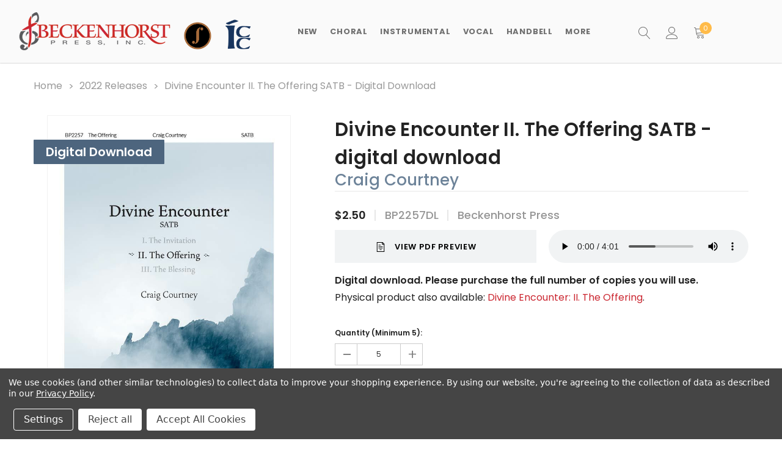

--- FILE ---
content_type: text/html; charset=UTF-8
request_url: https://beckenhorstpress.com/divine-encounter-ii-the-offering-digital-download/
body_size: 25955
content:

<!DOCTYPE html>
<html class="no-js" lang="en">
    <head>
        <title>Divine Encounter II. The Offering SATB - digital download</title>
        <link rel="dns-prefetch preconnect" href="https://cdn11.bigcommerce.com/s-go7oa" crossorigin><link rel="dns-prefetch preconnect" href="https://fonts.googleapis.com/" crossorigin><link rel="dns-prefetch preconnect" href="https://fonts.gstatic.com/" crossorigin>
        <meta property="product:price:amount" content="2.5" /><meta property="product:price:currency" content="USD" /><meta property="og:url" content="https://beckenhorstpress.com/divine-encounter-ii-the-offering-digital-download/" /><meta property="og:site_name" content="Beckenhorst Press" /><meta name="keywords" content="sheet music, choral, music, hymns, sacred, handbells, piano, organ, church music, choir music"><link rel='canonical' href='https://beckenhorstpress.com/divine-encounter-ii-the-offering-digital-download/' /><meta name='platform' content='bigcommerce.stencil' /><meta property="og:type" content="product" />
<meta property="og:title" content="Divine Encounter II. The Offering SATB - digital download" />
<meta property="og:description" content="Welcome to Beckenhorst Press, publisher of quality sacred music. Founded by John Ness Beck in 1972, the Beckenhorst Press catalog includes works by over 150 of today&#039;s leading composers, arrangers and lyricists of church music." />
<meta property="og:image" content="https://cdn11.bigcommerce.com/s-go7oa/products/4306/images/12692/BP2256-2257-2258-Divine-Encounter2__21686.1637249350.1280.1280__54442.1675243519.500.750.jpg?c=2" />
<meta property="pinterest:richpins" content="enabled" />
        
         
        <link href="https://cdn11.bigcommerce.com/s-go7oa/product_images/favicon.png?t=1628606860" rel="shortcut icon">
        <meta http-equiv="Content-Type" content="text/html; charset=utf-8"/>
        <meta name="theme-color" content="#232323">
        <meta name="viewport" content="width=device-width, initial-scale=1, maximum-scale=1">
        <meta property="og:image"       content="https://cdn11.bigcommerce.com/s-go7oa/product_images/uploaded_images/og-image.jpg" />
        <script>
            // Change document class from no-js to js so we can detect this in css
            document.documentElement.className = document.documentElement.className.replace('no-js', 'js');
        </script>

        <script async type="text/javascript" src="//ajax.googleapis.com/ajax/libs/jquery/1.7.2/jquery.min.js"></script>

        <!-- <link href="https://fonts.googleapis.com/css?family=Poppins:600,400&display=swap" rel="stylesheet"> -->
        <link data-stencil-stylesheet href="https://cdn11.bigcommerce.com/s-go7oa/stencil/91fea120-5011-013a-ecbe-5ed0d5d38f79/e/2877ae10-c90b-013e-f4bf-4e4e18d2550e/css/theme-c9102460-d4bb-013e-89a7-7e823c6b477a.css" rel="stylesheet">

        
<script type="text/javascript" src="https://checkout-sdk.bigcommerce.com/v1/loader.js" defer ></script>
<script src="https://www.google.com/recaptcha/api.js" async defer></script>
<script>window.consentManagerStoreConfig = function () { return {"storeName":"Beckenhorst Press","privacyPolicyUrl":"https:\/\/beckenhorstpress.com\/privacy-policy\/","writeKey":null,"improvedConsentManagerEnabled":true,"AlwaysIncludeScriptsWithConsentTag":true}; };</script>
<script type="text/javascript" src="https://cdn11.bigcommerce.com/shared/js/bodl-consent-32a446f5a681a22e8af09a4ab8f4e4b6deda6487.js" integrity="sha256-uitfaufFdsW9ELiQEkeOgsYedtr3BuhVvA4WaPhIZZY=" crossorigin="anonymous" defer></script>
<script type="text/javascript" src="https://cdn11.bigcommerce.com/shared/js/storefront/consent-manager-config-3013a89bb0485f417056882e3b5cf19e6588b7ba.js" defer></script>
<script type="text/javascript" src="https://cdn11.bigcommerce.com/shared/js/storefront/consent-manager-08633fe15aba542118c03f6d45457262fa9fac88.js" defer></script>
<script type="text/javascript">
var BCData = {"product_attributes":{"sku":"BP2257DL","upc":null,"mpn":null,"gtin":null,"weight":null,"base":true,"image":null,"price":{"without_tax":{"formatted":"$2.50","value":2.5,"currency":"USD"},"tax_label":"Tax"},"stock":null,"instock":true,"stock_message":null,"purchasable":true,"purchasing_message":null,"call_for_price_message":null}};
</script>
<script type="text/javascript">!function(e,t){(e=t.createElement("script")).src="https://cdn.convertbox.com/convertbox/js/embed.js",e.id="app-convertbox-script",e.async=true,e.dataset.uuid="e043d435-c68d-4ccd-a98f-fce6a70a5b9a",document.getElementsByTagName("head")[0].appendChild(e)}(window,document);</script><!-- Google Tag Manager -->
<script data-bc-cookie-consent="3" type="text/plain">(function(w,d,s,l,i){w[l]=w[l]||[];w[l].push({'gtm.start':
new Date().getTime(),event:'gtm.js'});var f=d.getElementsByTagName(s)[0],
j=d.createElement(s),dl=l!='dataLayer'?'&l='+l:'';j.async=true;j.src=
'https://www.googletagmanager.com/gtm.js?id='+i+dl;f.parentNode.insertBefore(j,f);
})(window,document,'script','dataLayer','GTM-MKGRNKF');</script>
<!-- End Google Tag Manager --><!-- Google Tag Manager -->
                <script>!function(){"use strict";function l(e){for(var t=e,r=0,n=document.cookie.split(";");r<n.length;r++){var o=n[r].split("=");if(o[0].trim()===t)return o[1]}}function s(e){return localStorage.getItem(e)}function u(e){return window[e]}function A(e,t){e=document.querySelector(e);return t?null==e?void 0:e.getAttribute(t):null==e?void 0:e.textContent}var e=window,t=document,r="script",n="dataLayer",o="https://load.data2.beckenhorstpress.com",a="",i="hR4EPqyfwdipm",c="dy3rDoCH=aWQ9R1RNLU1LR1JOS0Y%3D&sort=desc",g="stapeUserId",v="",E="",d=!1;try{var d=!!g&&(m=navigator.userAgent,!!(m=new RegExp("Version/([0-9._]+)(.*Mobile)?.*Safari.*").exec(m)))&&16.4<=parseFloat(m[1]),f="stapeUserId"===g,I=d&&!f?function(e,t,r){void 0===t&&(t="");var n={cookie:l,localStorage:s,jsVariable:u,cssSelector:A},t=Array.isArray(t)?t:[t];if(e&&n[e])for(var o=n[e],a=0,i=t;a<i.length;a++){var c=i[a],c=r?o(c,r):o(c);if(c)return c}else console.warn("invalid uid source",e)}(g,v,E):void 0;d=d&&(!!I||f)}catch(e){console.error(e)}var m=e,g=(m[n]=m[n]||[],m[n].push({"gtm.start":(new Date).getTime(),event:"gtm.js"}),t.getElementsByTagName(r)[0]),v=I?"&bi="+encodeURIComponent(I):"",E=t.createElement(r),f=(d&&(i=8<i.length?i.replace(/([a-z]{8}$)/,"kp$1"):"kp"+i),!d&&a?a:o);E.async=!0,E.src=f+"/"+i+".js?"+c+v,null!=(e=g.parentNode)&&e.insertBefore(E,g)}();</script>
                <!-- End Google Tag Manager --><script>
var customerId = '';
var customerEmail = '';
var firstName = '';
var lastName = '';
var sendUserData = true;
var userDataRequested = false;
var addSuffix = false;

function subscribeOnBodlEvents() {
  // log to verify that the function is executing
  console.log('run subscribeOnBodlEvents()');

  if (
    // window is falsy
    !window ||
    // window.bodlEvents is not defined
    typeof window.bodlEvents === 'undefined' ||
    // window.bodlEvents.checkout is not defined
    typeof window.bodlEvents.checkout === 'undefined' ||
    // window.bodlEvents.cart is not defined
    typeof window.bodlEvents.cart === 'undefined' ||
    // window.bodlEvents.product is not defined
    typeof window.bodlEvents.product === 'undefined'
  ) {
    // log 'not defined' to the console
    console.log('not defined');
    // and end script execution
    return;
  }

  // if window.dataLayer doesn't exist, make it an empty array
  window.dataLayer = window.dataLayer || [];

  
                async function getUserData() {
                    var options = {
                      method: 'GET',
                      headers: {Accept: 'application/json', 'Content-Type': 'application/json'}
                    };

                    try {
                        var res = await fetch('/customer/current.jwt?app_client_id=kzko8jsemvjxwvlxcqplu5l76vyo9b6', options);
                        var response = await res.json();
                        if(response && response.token) {
                            var apiOptions = {
                              method: 'GET',
                              headers: {Accept: 'application/json', 'Content-Type': 'application/json'},
                            };
                            var cRes = await fetch('https://bigcommerce.stape.dev/api/get_customer_data?token=' + response.token, apiOptions)
                            var customer = await cRes.json();
                            if(customer && customer.customer) {
                                customerId = customer.customer.id;
                                customerEmail = customer.customer.email;
                                firstName = customer.customer.firstname;
                                lastName = customer.customer.lastname;
                            }
                            userDataRequested = true;
                        }
                    } catch(err) {
                        console.log(err);
                        userDataRequested = true;
                    }
                }
            

  function getPageType(event_name) {
    var ecomm_pagetype = null;

    event_name = event_name ? event_name.replace('_stape', '') : '';

    if (event_name === 'purchase')
        ecomm_pagetype = 'purchase';
    else if (event_name === 'add_payment_info')
        ecomm_pagetype = 'basket';
    else if (event_name === 'add_shipping_info')
        ecomm_pagetype = 'basket';
    else if (event_name === 'begin_checkout')
        ecomm_pagetype = 'basket';
    else if (event_name === 'view_cart')
        ecomm_pagetype = 'basket';
    else if (event_name === 'view_collection')
        ecomm_pagetype = 'category';
    else if (event_name === 'select_item')
        ecomm_pagetype = 'category';
    else if (event_name === 'view_item')
        ecomm_pagetype = 'product';
    else if (event_name === 'add_to_cart')
        ecomm_pagetype = 'product';
    else if (event_name === 'remove_from_cart')
        ecomm_pagetype = 'product';
    else if (window.location.pathname === '/')
        ecomm_pagetype = 'home';

    return ecomm_pagetype;
  }

  
				document.addEventListener('click', function (e) {
                  var target = e.target.closest('[data-event-type=product-click]');
                  if (target) {
                    var card = target.closest('.card[data-test]');
                    if (card) {
						var list = card.closest('[data-list-name]');
						var currency = card.closest('[data-currency-code]') ? card.closest('[data-currency-code]').getAttribute('data-currency-code') : null;
						var productData = {
							id: card.getAttribute('data-entity-id'),
							name: card.getAttribute('data-name'),
							category: card.getAttribute('data-product-category') ? card.getAttribute('data-product-category').trim() : null,
							price: card.getAttribute('data-product-price') ? Number(card.getAttribute('data-product-price').trim()) : '0',
							brand: card.getAttribute('data-product-brand'),
							image: card.querySelector('.card-img-container img') ? card.querySelector('.card-img-container img').src : null,
							position: card.getAttribute('data-position') ? parseInt(card.getAttribute('data-position')) : null,
							currency: currency,
						};
						var eventName = 'select_item' + (addSuffix ? '_stape' : '');
						dataLayer.push({ecommerce: null });
						dataLayer.push({
						  event: eventName,
						  ecomm_pagetype: getPageType(eventName),
						  ecommerce: {
							currency: productData.currency,
							value: productData.price,
							item_list_name: list.getAttribute('data-list-name'),
							items: [
							  {
								imageURL: productData.image,
								index: productData.position,
								item_brand: productData.brand,
								item_category: productData.category,
								item_id: productData.id,
								item_name: productData.name,
								price: productData.price,
								quantity: '1',
								variant_name: productData.name
							  }
							]
						  },
						  user_data: sendUserData && customerEmail && customerId ? {
							'email_address': customerEmail,
							'customer_id': customerId ? customerId.toString() : '',
							'first_name': firstName,
							'last_name': lastName,
						  } : null
						});
                    }
                  }
                });
            

  // If window.bodlEvents.product.pageViewed is available, then...
  if (typeof window.bodlEvents.product.pageViewed === 'function') {
    // run the pageViewed function to get the payload
    window.bodlEvents.product.pageViewed(async (payload) => {
      // log the event payload
      console.log(
        'window.bodlEvents.product.pageViewed ~ payload',
        payload
      );
      if(sendUserData) { await getUserData(); }
      dataLayer.push({ecommerce: null });
        var dlData = {
            event: 'view_item' + (addSuffix ? '_stape' : ''),
            'ecommerce': {
            },
        };
        if(sendUserData && customerEmail && customerId) {
            dlData.user_data = {
                'email_address': customerEmail,
                'customer_id': customerId ? customerId.toString() : '',
                'first_name': firstName,
                'last_name': lastName,
            };
        }
        dlData.ecommerce.currency = payload.currency;
        dlData.ecommerce.value = payload.product_value ? payload.product_value.toFixed(2) : '0';
        if(payload.line_items.length !== 0) {
            dlData.ecommerce.items = [];
            for(var i = 0; i < payload.line_items.length; i++) {
                dlData.ecommerce.items.push({
                    'item_name': payload.line_items[i].product_name,
                    'item_id': payload.line_items[i].product_id.toString(),
                    'item_sku': payload.line_items[i].sku,
                    'item_brand': payload.line_items[i].brand_name,
                    'item_category': payload.line_items[i].category_names.length !== 0 ? payload.line_items[i].category_names[0] : null,
                    'price': payload.line_items[i].purchase_price ? payload.line_items[i].purchase_price.toFixed(2) : '0',
                });
            }
        }
        dlData.ecomm_pagetype = getPageType(dlData.event);
        dataLayer.push(dlData);
    });
  }

  // If window.bodlEvents.product.categoryViewed is available, then...
  if (typeof window.bodlEvents.product.categoryViewed === 'function') {
    // run the categoryViewed function to get the payload
    window.bodlEvents.product.categoryViewed(async (payload) => {
      // log the event payload
      console.log(
        'window.bodlEvents.product.categoryViewed ~ payload',
        payload
      );
      if(sendUserData) { await getUserData(); }
      dataLayer.push({ecommerce: null });
        var dlData = {
            event: 'view_collection' + (addSuffix ? '_stape' : ''),
            'ecommerce': {
                'item_list_name': payload.category_name,
            },
        };
        if(sendUserData && customerEmail && customerId) {
            dlData.user_data = {
                'email_address': customerEmail,
                'customer_id': customerId ? customerId.toString() : '',
                'first_name': firstName,
                'last_name': lastName,
            };
        }
        if(payload.line_items.length !== 0) {
            dlData.ecommerce.currency = payload.line_items[0].currency;
            dlData.ecommerce.value = 0;
            dlData.ecommerce.items = [];
            for(var i = 0; i < payload.line_items.length; i++) {
                dlData.ecommerce.items.push({
                    'item_name': payload.line_items[i].product_name,
                    'item_id': payload.line_items[i].product_id.toString(),
                    'item_sku': payload.line_items[i].sku,
                    'price': payload.line_items[i].purchase_price ? payload.line_items[i].purchase_price.toFixed(2) : '0',
                    'item_variant': payload.line_items[i].variant_id ? payload.line_items[i].variant_id.toString() : '',
                    'index': i,
                });
                dlData.ecommerce.value += payload.line_items[i].purchase_price;
            }
            dlData.ecommerce.value = dlData.ecommerce.value ? dlData.ecommerce.value.toFixed(2) : '0';
        }
        dlData.ecomm_pagetype = getPageType(dlData.event);
        dataLayer.push(dlData);
    });
  }

  // If window.bodlEvents.cart.addItem is available, then...
  if (typeof window.bodlEvents.cart.addItem === 'function') {
    // run the addItem function to get the payload
    window.bodlEvents.cart.addItem(async (payload) => {
      // log the event payload
      console.log(
        'window.bodlEvents.cart.addItem ~ payload',
        payload
      );
      if(sendUserData) { await getUserData(); }
      dataLayer.push({ecommerce: null });
        var dlData = {
            event: 'add_to_cart' + (addSuffix ? '_stape' : ''),
            'ecommerce': {
            },
        };
        if(sendUserData && customerEmail && customerId) {
            dlData.user_data = {
                'email_address': customerEmail,
                'customer_id': customerId ? customerId.toString() : '',
                'first_name': firstName,
                'last_name': lastName,
            };
        }
        dlData.ecommerce.currency = payload.currency;
        dlData.ecommerce.value = payload.product_value ? payload.product_value.toFixed(2) : '0';
        if(payload.line_items.length !== 0) {
            dlData.ecommerce.items = [];
            for(var i = 0; i < payload.line_items.length; i++) {
                dlData.ecommerce.items.push({
                    'item_name': payload.line_items[i].product_name,
                    'item_id': payload.line_items[i].product_id.toString(),
                    'item_sku': payload.line_items[i].sku,
                    'item_brand': payload.line_items[i].brand_name,
                    'item_category': payload.line_items[i].category_names.length !== 0 ? payload.line_items[i].category_names[0] : null,
                    'price': payload.line_items[i].purchase_price ? payload.line_items[i].purchase_price.toFixed(2) : '0',
                    'quantity': payload.line_items[i].quantity,
                });
            }
        }
        dlData.ecomm_pagetype = getPageType(dlData.event);
        dataLayer.push(dlData);
    });
  }

  // If window.bodlEvents.cart.viewed is available, then...
  if (typeof window.bodlEvents.cart.viewed === 'function') {
    // run the viewed function to get the payload
    window.bodlEvents.cart.viewed(async (payload) => {
      // log the event payload
      console.log(
        'window.bodlEvents.cart.viewed ~ payload',
        payload
      );
        if(sendUserData) { await getUserData(); }
        dataLayer.push({ ecommerce: null });
        var dlData = {
            event: 'view_cart' + (addSuffix ? '_stape' : ''),
            cart_total: payload.cart_value ? payload.cart_value.toFixed(2) : '0',
            'ecommerce': {
            },
        };
        if(sendUserData && customerEmail && customerId) {
            dlData.user_data = {
                'email_address': customerEmail,
                'customer_id': customerId ? customerId.toString() : '',
                'first_name': firstName,
                'last_name': lastName,
            };
        }
        dlData.ecommerce.currency = payload.currency;
        dlData.ecommerce.value = payload.cart_value ? payload.cart_value.toFixed(2) : '0';
        var cnt = 0;
        if(payload.line_items.length !== 0) {
            dlData.ecommerce.items = [];
            for(var i = 0; i < payload.line_items.length; i++) {
                dlData.ecommerce.items.push({
                    'item_name': payload.line_items[i].product_name,
                    'item_id': payload.line_items[i].product_id.toString(),
                    'item_sku': payload.line_items[i].sku,
                    'item_brand': payload.line_items[i].brand_name,
                    'item_category': payload.line_items[i].category_names.length !== 0 ? payload.line_items[i].category_names[0] : null,
                    'price': payload.line_items[i].purchase_price ? payload.line_items[i].purchase_price.toFixed(2) : '0',
                    'quantity': payload.line_items[i].quantity,
                });
                cnt += payload.line_items[i].quantity;
            }
        }
        dlData.cart_quantity = cnt;
        dlData.ecomm_pagetype = getPageType(dlData.event);
        dataLayer.push(dlData);
    });
  }

  // If window.bodlEvents.cart.removeItem is available, then...
  if (typeof window.bodlEvents.cart.removeItem === 'function') {
    // run the removeItem function to get the payload
    window.bodlEvents.cart.removeItem(async (payload) => {
      // log the event payload
      console.log(
        'window.bodlEvents.cart.removeItem ~ payload',
        payload
      );
        if(sendUserData) { await getUserData(); }
        dataLayer.push({ ecommerce: null });
        var dlData = {
            event: 'remove_from_cart' + (addSuffix ? '_stape' : ''),
            'ecommerce': {
            },
        };
        if(sendUserData && customerEmail && customerId) {
            dlData.user_data = {
                'email_address': customerEmail,
                'customer_id': customerId ? customerId.toString() : '',
                'first_name': firstName,
                'last_name': lastName,
            };
        }
        dlData.ecommerce.currency = payload.currency;
        dlData.ecommerce.value = payload.product_value ? payload.product_value.toFixed(2) : '0';
        if(payload.line_items.length !== 0) {
            dlData.ecommerce.items = [];
            for(var i = 0; i < payload.line_items.length; i++) {
                dlData.ecommerce.items.push({
                    'item_name': payload.line_items[i].product_name,
                    'item_id': payload.line_items[i].product_id.toString(),
                    'item_sku': payload.line_items[i].sku,
                    'item_brand': payload.line_items[i].brand_name,
                    'item_category': payload.line_items[i].category_names.length !== 0 ? payload.line_items[i].category_names[0] : null,
                    'price': payload.line_items[i].purchase_price ? payload.line_items[i].purchase_price.toFixed(2) : '0',
                    'quantity': payload.line_items[i].quantity,
                });
            }
        }
        dlData.ecomm_pagetype = getPageType(dlData.event);
        dataLayer.push(dlData);
    });
  }

  //   If window.bodlEvents.checkout.checkoutBegin is available, then...
  if (typeof window.bodlEvents.checkout.checkoutBegin === 'function') {
    // run the checkoutBegin function to get the payload
    window.bodlEvents.checkout.checkoutBegin(async (payload) => {
      // log the event payload
      console.log(
        'window.bodlEvents.checkout.checkoutBegin ~ payload',
        payload
      );
        if(sendUserData) { await getUserData(); }
      	dataLayer.push({ ecommerce: null });
        var dlData = {
            event: 'begin_checkout' + (addSuffix ? '_stape' : ''),
            'ecommerce': {
            },
        };
        if(sendUserData && customerEmail && customerId) {
            dlData.user_data = {
                'email_address': customerEmail,
                'customer_id': customerId ? customerId.toString() : '',
                'first_name': firstName,
                'last_name': lastName,
            };
        }
		dlData.ecommerce.cart_total = payload.cart_value ? payload.cart_value.toFixed(2) : '0';
		dlData.ecommerce.value = payload.cart_value ? payload.cart_value.toFixed(2) : '0';
        dlData.ecommerce.currency = payload.currency;
        var cnt = 0;
        if(payload.line_items.length !== 0) {
            dlData.ecommerce.items = [];
            for(var i = 0; i < payload.line_items.length; i++) {
                dlData.ecommerce.items.push({
                    'item_name': payload.line_items[i].product_name,
                    'item_id': payload.line_items[i].product_id.toString(),
                    'item_sku': payload.line_items[i].sku,
                    'item_brand': payload.line_items[i].brand_name,
                    'item_category': payload.line_items[i].category_names.length !== 0 ? payload.line_items[i].category_names[0] : null,
                    'price': payload.line_items[i].purchase_price ? payload.line_items[i].purchase_price.toFixed(2) : '0',
                    'quantity': payload.line_items[i].quantity,
                });
                cnt += payload.line_items[i].quantity;
            }
        }
        dlData.ecommerce.cart_quantity = cnt;
        dlData.ecomm_pagetype = getPageType(dlData.event);
        dataLayer.push(dlData);
    });
  }

  // If window.bodlEvents.checkout.paymentDetailsProvided is available, then...
  if (typeof window.bodlEvents.checkout.paymentDetailsProvided === 'function') {
    // run the paymentDetailsProvided function to get the payload
    window.bodlEvents.checkout.paymentDetailsProvided(async (payload) => {
      // log the event payload
      console.log(
        'window.bodlEvents.checkout.paymentDetailsProvided ~ payload',
        payload
      );
        if(sendUserData) { await getUserData(); }
      	dataLayer.push({ ecommerce: null });
        var dlData = {
            event: 'add_payment_info' + (addSuffix ? '_stape' : ''),
            'ecommerce': {
            },
        };
        if(sendUserData && customerEmail && customerId) {
            dlData.user_data = {
                'email_address': customerEmail,
                'customer_id': customerId ? customerId.toString() : '',
                'first_name': firstName,
                'last_name': lastName,
            };
        }
		dlData.ecommerce.cart_total = payload.cart_value ? payload.cart_value.toFixed(2) : '0';
		dlData.ecommerce.value = payload.cart_value ? payload.cart_value.toFixed(2) : '0';
        dlData.ecommerce.currency = payload.currency;
        var cnt = 0;
        if(payload.line_items.length !== 0) {
            dlData.ecommerce.items = [];
            for(var i = 0; i < payload.line_items.length; i++) {
                dlData.ecommerce.items.push({
                    'item_name': payload.line_items[i].product_name,
                    'item_id': payload.line_items[i].product_id.toString(),
                    'item_sku': payload.line_items[i].sku,
                    'item_brand': payload.line_items[i].brand_name,
                    'item_category': payload.line_items[i].category_names.length !== 0 ? payload.line_items[i].category_names[0] : null,
					'item_variant': payload.line_items[i].variant_id ? payload.line_items[i].variant_id.toString() : '',
                    'price': payload.line_items[i].purchase_price ? payload.line_items[i].purchase_price.toFixed(2) : '0',
                    'quantity': payload.line_items[i].quantity,
                });
                cnt += payload.line_items[i].quantity;
            }
        }
        dlData.ecommerce.cart_quantity = cnt;
        dlData.ecomm_pagetype = getPageType(dlData.event);
        dataLayer.push(dlData);
    });
  }

  // If window.bodlEvents.checkout.orderPurchased is available, then...
  if (typeof window.bodlEvents.checkout.orderPurchased === 'function') {
    // run the orderPurchase function to get the payload
    window.bodlEvents.checkout.orderPurchased(async (payload) => {
      // log the event payload
      console.log(
        'window.bodlEvents.checkout.orderPurchased ~ payload',
        payload
      );
        function setOrderCookie(param) {
            function setCookie(name, value) {
                var cookieDomain = '';
                var cookieDuration = 365 * 2;
                var cookieName = name, cookieValue = value, expirationTime = 86400 * cookieDuration * 1000, date = new Date(), dateTimeNow = date.getTime();
                date.setTime(dateTimeNow + expirationTime);
                document.cookie = cookieName + '=' + cookieValue + '; expires=' + date.toUTCString() + '; secure; path=/; domain=' + cookieDomain;
            }
            setCookie('order' + param, 1);
        }
        function checkEmptyOrderCookie(param) {
            function getCookie(name) {
                var value = '; ' + document.cookie;
                var parts = value.split('; ' + name + '=');
                if (parts.length >= 2) return parts.pop().split(';').shift();
            }
            return !getCookie('order' + param);
        }
        if(checkEmptyOrderCookie(payload.order_id)) {
        var orderData = {};
        try {
            var options = {
                method: 'GET',
                headers: {Accept: 'application/json', 'Content-Type': 'application/json'}
            };
            var res = await fetch('/api/storefront/orders/' + payload.order_id, options);
            var response = await res.json();
            if(response && response.orderId) {
                orderData.customerId = response.customerId;
                orderData.baseAmount = response.baseAmount;
                orderData.discountAmount = response.discountAmount;
                orderData.status = response.status;
                if(response.billingAddress) {
                    orderData.customerEmail = response.billingAddress.email;
                    orderData.firstName = response.billingAddress.firstName;
                    orderData.lastName = response.billingAddress.lastName;
                    orderData.phone = response.billingAddress.phone;
                    orderData.countryCode = response.billingAddress.countryCode;
                    orderData.stateOrProvince = response.billingAddress.stateOrProvince;
                    orderData.address1 = response.billingAddress.address1;
                    orderData.city = response.billingAddress.city;
                    orderData.postalCode = response.billingAddress.postalCode;
                }
            }
        } catch (err) {
            console.log(err);
        }
      	dataLayer.push({ ecommerce: null });
      	var statusArray = ['AWAITING_PAYMENT', 'AWAITING_FULFILLMENT', 'COMPLETED'];
      	if(statusArray.indexOf(orderData.status) !== -1) {
            var dlData = {
                event: 'purchase' + (addSuffix ? '_stape' : ''),
                'ecommerce': {
                },
                order_status: orderData.status,
            };
            dlData.user_data = {
                'email_address': orderData.customerEmail,
                'customer_id': orderData.customerId ? orderData.customerId.toString() : '',
                'first_name': orderData.firstName,
                'last_name': orderData.lastName,
                'phone_number': orderData.phone,
                'country': orderData.countryCode,
                'region': orderData.stateOrProvince,
                'street': orderData.address1,
                'city': orderData.city,
                'zip': orderData.postalCode,
            };
            dlData.ecommerce.value = payload.cart_value ? payload.cart_value.toFixed(2) : '0';
            dlData.ecommerce.currency = payload.currency;
            dlData.ecommerce.transaction_id = payload.order_id.toString();
            dlData.ecommerce.sub_total = orderData.baseAmount ? orderData.baseAmount.toFixed(2) : '0';
            dlData.ecommerce.discount_amount = orderData.discountAmount ? orderData.discountAmount.toFixed(2) : '0';
            dlData.ecommerce.shipping = payload.shipping_cost ? payload.shipping_cost.toFixed(2) : '0';
            dlData.ecommerce.tax = payload.tax ? payload.tax.toFixed(2) : '0';
            if(payload.coupon_codes.length !== 0) {
                dlData.ecommerce.coupon = payload.coupon_codes[0];
            }
            var cnt = 0;
            if(payload.line_items.length !== 0) {
                dlData.ecommerce.items = [];
                for(var i = 0; i < payload.line_items.length; i++) {
                    dlData.ecommerce.items.push({
                        'item_name': payload.line_items[i].product_name,
                        'item_id': payload.line_items[i].product_id.toString(),
                        'item_sku': payload.line_items[i].sku,
                        'item_brand': payload.line_items[i].brand_name,
                        'item_category': payload.line_items[i].category_names.length !== 0 ? payload.line_items[i].category_names[0] : null,
                        'item_variant': payload.line_items[i].variant_id ? payload.line_items[i].variant_id.toString() : '',
                        'price': payload.line_items[i].purchase_price ? payload.line_items[i].purchase_price.toFixed(2) : '0',
                        'quantity': payload.line_items[i].quantity,
                    });
                    cnt += payload.line_items[i].quantity;
                }
            }
            dlData.ecommerce.cart_quantity = cnt;
            dlData.ecomm_pagetype = getPageType(dlData.event);
            dataLayer.push(dlData);
            setOrderCookie(payload.order_id);
            }
        }
    });
  }
}
    // when the page window loads, run the subscribeOnBodlEvents function
    window.addEventListener('load', subscribeOnBodlEvents, false);
</script>
 <script data-cfasync="false" src="https://microapps.bigcommerce.com/bodl-events/1.9.4/index.js" integrity="sha256-Y0tDj1qsyiKBRibKllwV0ZJ1aFlGYaHHGl/oUFoXJ7Y=" nonce="" crossorigin="anonymous"></script>
 <script data-cfasync="false" nonce="">

 (function() {
    function decodeBase64(base64) {
       const text = atob(base64);
       const length = text.length;
       const bytes = new Uint8Array(length);
       for (let i = 0; i < length; i++) {
          bytes[i] = text.charCodeAt(i);
       }
       const decoder = new TextDecoder();
       return decoder.decode(bytes);
    }
    window.bodl = JSON.parse(decodeBase64("[base64]"));
 })()

 </script>

<script nonce="">
(function () {
    var xmlHttp = new XMLHttpRequest();

    xmlHttp.open('POST', 'https://bes.gcp.data.bigcommerce.com/nobot');
    xmlHttp.setRequestHeader('Content-Type', 'application/json');
    xmlHttp.send('{"store_id":"663784","timezone_offset":"-5.0","timestamp":"2026-01-20T22:44:01.59867800Z","visit_id":"acf19c09-d1ff-4e0f-90c2-82dd8176b6ea","channel_id":1}');
})();
</script>

        

        
        
        
        
        
        
        <!-- snippet location htmlhead -->

    </head>
    <body class="page-type-product 
         
         
         
         
        ">
        <!-- snippet location header -->
        <svg data-src="https://cdn11.bigcommerce.com/s-go7oa/stencil/91fea120-5011-013a-ecbe-5ed0d5d38f79/e/2877ae10-c90b-013e-f4bf-4e4e18d2550e/img/icon-sprite.svg" class="icons-svg-sprite"></svg>

        <!-- menu mobile  -->
        <div class="themevale_Mobile themevale_MobileMenu" id="menu-mobile">
            <div class="themevale_close">
                <a href="javascript:void(0)" class="close">×</a>
            </div>
            <div class="navPages-container" id="menuMobile" data-menu>
            </div>
        </div>

        <!-- Account mobile  -->
        <div class="themevale_Mobile themevale_MobileAccount" id="account-mobile">
            <div class="themevale_close2">
                <a href="javascript:void(0)" class="close">
                    <svg class="icon"><use xlink:href="#times"/></svg>
                    <span class="text">close</span>
                </a>
            </div>
            <div id="accountMobile">
                    <nav class="navPages-mobile">
	<ul class="navPages-list navPages-list--user">
            <li class="navPages-item">
                <p class="navPage-subMenu-title">
                    <span class="text">Customer Login:</span>
                </p>
                <div class="login-content">
                    <form class="login-form form" action="https://beckenhorstpress.com/login.php?action=check_login" method="post">
                        
                        
                        <div class="form-field">
                            <label class="form-label" for="login_email3">Email Address:</label>
                            <input class="form-input" name="login_email" id="login_email3" type="email">
                        </div>
                        <div class="form-field">
                            <label class="form-label" for="login_pass3">Password:</label>
                            <input class="form-input" id="login_pass3" type="password" name="login_pass">
                        </div>
                        <div class="form-actions">
                            <input type="submit" class="button button--border" value="Login">
                            <a class="forgot-password" href="/login.php?action=reset_password">Forgot your password?</a>
                        </div>
                    </form>
                </div>
                <div class="new-customer">
                        <a class="button" href="/login.php?action=create_account">Create Account</a>
                </div>
            </li>
    </ul>
</nav>
            </div>
        </div>

        <!-- Cart mobile  -->
        <div class="themevale_Mobile themevale_MobileCart" id="cart-mobile">
            <div class="themevale_close2">
                <a href="javascript:void(0)" class="close">
                    <svg class="icon"><use xlink:href="#times"/></svg>
                    <span class="text">close</span>
                </a>
            </div>
            <div id="cartMobile">
                <p class="navPage-subMenu-title">
                    <span class="text">Shopping Cart:</span>
                </p>
                <div class="dropdown-cart" id="cart-preview-dropdown-3" aria-hidden="true"></div>
            </div>
        </div>

        <!-- Currency mobile  -->
        <div class="themevale_Mobile themevale_MobileCurrency" id="currency-mobile">
            <div class="themevale_close2">
                <a href="javascript:void(0)" class="close">
                    <svg class="icon"><use xlink:href="#times"/></svg>
                    <span class="text">close</span>
                </a>
            </div>
            <div id="CurrencyMobile">
                <p class="navPage-subMenu-title">
                    <span class="text">Currency</span>
                </p>
                <div id="currencySelection-3">
                    <div class="item">
                        <a href="https://beckenhorstpress.com/divine-encounter-ii-the-offering-digital-download/?setCurrencyId=1">
                            <img src="https://cdn11.bigcommerce.com/s-go7oa/lib/flags/us.gif" border="0" alt="" role="presentation" /> <strong>US Dollar</strong>
                        </a>
                    </div>
                </div>
            </div>
        </div>

        <!-- Sidebar mobile -->
        <div class="themevale_Mobile themevale_MobileSidebar" id="sidebar-mobile">
           <div class="themevale_close2">
                <a href="javascript:void(0)" class="close">
                    <svg class="icon"><use xlink:href="#times"/></svg>
                    <span class="text">close</span>
                </a>
            </div>
            <div class="themevale_MobileContent page-sidebar" id="faceted-search-container2"></div>
        </div>

        <div class="themevale_searchSticky" id="quickSearch">
    <!-- snippet location forms_search -->
        <form class="form" action="/search.php">
            <fieldset class="form-fieldset">
                <div class="form-field">
                    <label class="is-srOnly" for="search_query_mobile">Search</label>
                    <input class="form-input" data-search-quick name="search_query" id="search_query_mobile" data-error-message="Search field cannot be empty." placeholder="Search" autocomplete="off" onblur="this.checkValidity();" required>
                    <button class="button-submit" type="submit"><svg class="icon"><use xlink:href="#icon-search"></use></svg></button>
                </div>
            </fieldset>
        </form>
        <div class="quickSearchResults" data-bind="html: results"></div>
</div>
    <header class="header themevale_header-layout-2 ">
    <div class="themevale_header-PC">
        <div class="themevale_header-bottom menu-sticky">
            <div class="items">
                    <div class="logo-wrapper">
                            <div class="header-logo">
                                <a href="https://beckenhorstpress.com/">
            <span class="header-logo-image-container">
                <img class="header-logo-image" src="https://cdn11.bigcommerce.com/s-go7oa/images/stencil/250x76/bpi_logo_1628091481__72389.original.png" alt="Beckenhorst Press" title="Beckenhorst Press">
            </span>
</a>
                            </div>
                        <div class="img-right">
                            <a href="/df/"><img src="/product_images/uploaded_images/logo-right.png" alt="The Music of Dan Forrest"></a>
                        </div>
                        <div class="img-right img-right-1">
                            <a href="/icc/"><img src="/product_images/uploaded_images/logo-2.png" alt="Indianapolis Children's Choir"></a>
                        </div>
                    </div>
            </div>
            <div class="items">
                <div class="navPages-container" id="menu" data-menu>
    <nav class="navPages">
        <ul class="navPages-list navPages-list-depth-max">
                <li class="navPages-item">
                        <p class="navPages-action navPages-action-depth-max has-subMenu is-root">
        <a class="text" href="https://beckenhorstpress.com/new/">New</a>
        <span class="navPages-action-moreIcon" aria-hidden="true">
            <svg class="icon"><use xlink:href="#icon-chevron-down" /></svg>
        </span>
    </p>
    <div class="navPage-subMenu navPage-subMenu-horizontal" aria-hidden="true" tabindex="-1">
    <ul class="navPage-subMenu-list">
        <li class="navPage-subMenu-item-child navPage-subMenu-title">
            <p class="navPage-subMenu-action navPages-action">
                <span class="navPages-action-moreIcon" aria-hidden="true">
                    <svg class="icon"><use xlink:href="#icon-chevron-down" /></svg>
                </span>
                <a class="text" href="https://beckenhorstpress.com/new/">New</a>
            </p>
        </li>
                <li class="navPage-subMenu-item-child navPages-action-end">
                    <a class="navPage-subMenu-action navPages-action" href="https://beckenhorstpress.com/spring-2026/"><span class="text">Spring 2026</span></a>
                </li>
                <li class="navPage-subMenu-item-child navPages-action-end">
                    <a class="navPage-subMenu-action navPages-action" href="https://beckenhorstpress.com/fall-2025/"><span class="text">Fall 2025</span></a>
                </li>
                <li class="navPage-subMenu-item-child navPages-action-end">
                    <a class="navPage-subMenu-action navPages-action" href="https://beckenhorstpress.com/spring-2025/"><span class="text">Spring 2025</span></a>
                </li>
                <li class="navPage-subMenu-item-child navPages-action-end">
                    <a class="navPage-subMenu-action navPages-action" href="https://beckenhorstpress.com/fall-2024/"><span class="text">Fall 2024</span></a>
                </li>
                <li class="navPage-subMenu-item-child navPages-action-end">
                    <a class="navPage-subMenu-action navPages-action" href="https://beckenhorstpress.com/spring-2024/"><span class="text">Spring 2024</span></a>
                </li>
                <li class="navPage-subMenu-item-child navPages-action-end">
                    <a class="navPage-subMenu-action navPages-action" href="https://beckenhorstpress.com/fall2023/"><span class="text">Fall 2023</span></a>
                </li>
                <li class="navPage-subMenu-item-child navPages-action-end">
                    <a class="navPage-subMenu-action navPages-action" href="https://beckenhorstpress.com/spring2023/"><span class="text">Spring 2023</span></a>
                </li>
                <li class="navPage-subMenu-item-child navPages-action-end">
                    <a class="navPage-subMenu-action navPages-action" href="https://beckenhorstpress.com/fall22/"><span class="text">Fall 2022</span></a>
                </li>
                <li class="navPage-subMenu-item-child navPages-action-end">
                    <a class="navPage-subMenu-action navPages-action" href="https://beckenhorstpress.com/spring22/"><span class="text">Spring 2022</span></a>
                </li>
    </ul>
</div>
                </li>
                <li class="navPages-item">
                        <a class="navPages-action" href="https://beckenhorstpress.com/choral/"><span class="text">Choral</span></a>
                </li>
                <li class="navPages-item">
                        <a class="navPages-action" href="https://beckenhorstpress.com/instrumental/"><span class="text">Instrumental</span></a>
                </li>
                <li class="navPages-item">
                        <a class="navPages-action" href="https://beckenhorstpress.com/vocal/"><span class="text">Vocal</span></a>
                </li>
                <li class="navPages-item">
                        <a class="navPages-action" href="https://beckenhorstpress.com/handbell/"><span class="text">Handbell</span></a>
                </li>
                    <li class="navPages-item navPages-item-page">
                            <p class="navPages-action navPages-action-depth-max has-subMenu is-root">
        <a class="text" href="https://beckenhorstpress.com/info/">More</a>
        <span class="navPages-action-moreIcon" aria-hidden="true">
            <svg class="icon"><use xlink:href="#icon-chevron-down" /></svg>
        </span>
    </p>
    <div class="navPage-subMenu navPage-subMenu-horizontal" aria-hidden="true" tabindex="-1">
    <ul class="navPage-subMenu-list">
        <li class="navPage-subMenu-item-child navPage-subMenu-title">
            <p class="navPage-subMenu-action navPages-action">
                <span class="navPages-action-moreIcon" aria-hidden="true">
                    <svg class="icon"><use xlink:href="#icon-chevron-down" /></svg>
                </span>
                <a class="text" href="https://beckenhorstpress.com/info/">More</a>
            </p>
        </li>
                <li class="navPage-subMenu-item-child navPages-action-end">
                    <a class="navPage-subMenu-action navPages-action" href="https://beckenhorstpress.com/inspiration/"><span class="text">Inspiration (Email Newsletter)</span></a>
                </li>
                <li class="navPage-subMenu-item-child navPages-action-end">
                    <a class="navPage-subMenu-action navPages-action" href="https://beckenhorstpress.com/news/"><span class="text">Latest News</span></a>
                </li>
                <li class="navPage-subMenu-item-child navPages-action-end">
                    <a class="navPage-subMenu-action navPages-action" href="https://beckenhorstpress.com/recordings/"><span class="text">Recordings</span></a>
                </li>
                <li class="navPage-subMenu-item-child navPages-action-end">
                    <a class="navPage-subMenu-action navPages-action" href="https://beckenhorstpress.com/dlpolicy"><span class="text">Digital Download Policy</span></a>
                </li>
                <li class="navPage-subMenu-item-child navPages-action-end">
                    <a class="navPage-subMenu-action navPages-action" href="https://beckenhorstpress.com/licensing/"><span class="text">Licensing</span></a>
                </li>
                <li class="navPage-subMenu-item-child navPages-action-end">
                    <a class="navPage-subMenu-action navPages-action" href="https://beckenhorstpress.com/composers"><span class="text">Composers</span></a>
                </li>
                <li class="navPage-subMenu-item-child navPages-action-end">
                    <a class="navPage-subMenu-action navPages-action" href="https://beckenhorstpress.com/staff/"><span class="text">Staff</span></a>
                </li>
                <li class="navPage-subMenu-item-child navPages-action-end">
                    <a class="navPage-subMenu-action navPages-action" href="https://beckenhorstpress.com/our-history/"><span class="text">History</span></a>
                </li>
                <li class="navPage-subMenu-item-child navPages-action-end">
                    <a class="navPage-subMenu-action navPages-action" href="https://beckenhorstpress.com/john-ness-beck-foundation/"><span class="text">John Ness Beck Foundation</span></a>
                </li>
                <li class="navPage-subMenu-item-child navPages-action-end">
                    <a class="navPage-subMenu-action navPages-action" href="https://beckenhorstpress.com/submissions/"><span class="text">Submissions</span></a>
                </li>
                <li class="navPage-subMenu-item-child navPages-action-end">
                    <a class="navPage-subMenu-action navPages-action" href="https://beckenhorstpress.com/privacy-policy/"><span class="text">Privacy Policy</span></a>
                </li>
                <li class="navPage-subMenu-item-child navPages-action-end">
                    <a class="navPage-subMenu-action navPages-action" href="https://beckenhorstpress.com/contact/"><span class="text">Contact</span></a>
                </li>
    </ul>
</div>
                    </li>
        </ul>

        <ul class="navPages-list navPages-list--user">
            <li class="navPages-item">
                <a class="navPages-action" href="/wishlist.php">
                    <span class="text"><svg class="icon"><use xlink:href="#icon-heart-2"/></svg><span>Wish Lists</span></span>
                </a>
            </li>
            <li class="navPages-item">
                <a class="navPages-action" href="/contact-us/">
                    <span class="text"><svg class="icon"><use xlink:href="#icon-location"/></svg><span>Store Locator</span></span>
                </a>
            </li>
            <li class="navPages-item">
                <a class="navPages-action" href="tel:614.451.6461">
                    <span class="text"><svg class="icon"><use xlink:href="#icon-telephone"/></svg><span>Contact us: 614.451.6461</span></span>
                </a>
            </li>
                <li class="navPages-item">
                    <a class="navPages-action" href="/giftcertificates.php">
                        <span class="text"><svg class="icon"><use xlink:href="#icon-gift"/></svg><span>Gift Certificates</span></span>
                    </a>
                </li>
            <li class="navPages-item">
                            </li>
        </ul>
    </nav>
</div>
            </div> 
            <div class="items">
                <div class="navUser-wrapper">
                    <div class="navUser-item navUser-item--search">
                        <a class="navUser-action" href="#" data-search="quickSearch" aria-expanded="false">
                            <div class="navUser-icon">
                                <svg class="icon"><use xlink:href="#icon-search-2"></use></svg>
                            </div>
                        </a>
                    </div>
                    <div class="navUser-item navUser-item--account">
                        <a class="navUser-action accountMobile" href="javascript:void(0)">
                            <div class="navUser-icon">
                                <svg class="icon"><use xlink:href="#icon-user"/></svg>
                            </div>
                        </a>
                    </div>
                    <!-- <div class="navUser-item navUser-item--wishList">
                        <a class="navUser-action" href="/wishlist.php">
                            <div class="navUser-icon">
                                <svg class="icon"><use xlink:href="#icon-heart-2"></use></svg>
                            </div>
                        </a>
                    </div> -->
                    <div class="navUser-item navUser-item--cart themevale_cart">
                        <a class="navUser-action cartMobile"
                            data-cart-preview
                            data-options="align:right"
                            href="/cart.php">
                            <div class="navUser-icon navUser-item-cartIcon">
                                <svg class="icon"><use xlink:href="#icon-cart-2"></use></svg>
                            </div>
                            <span class="countPill cart-quantity">0</span>
                        </a>
                    </div>
                    <!-- <div class="navUser-item navUser-item--currency">
                        <a class="navUser-action currencyMobile" href="javascript:void(0)">
                            <div class="navUser-icon">
                                <svg class="icon"><use xlink:href="#menu-mobile"/></svg>
                            </div>
                        </a>
                    </div> -->
                </div>
            </div> 
        </div>
    </div>
    <div class="themevale_header-Mobile">
        <div class="header-Mobile-item text-left">
    <div class="items item--hamburger">
        <a class="mobileMenu-toggle" href="#" data-mobile-menu-toggle="menu">
            <span class="mobileMenu-toggleIcon">Toggle menu</span>
        </a>
    </div>
    <div class="items item--searchMobile">
        <a class="navUser-action" href="#" data-search="quickSearch" aria-controls="quickSearch" aria-expanded="false">
            <div class="navUser-icon">
                <svg class="icon"><use xlink:href="#icon-search"></use></svg>
                <svg class="icon icon-close"><use xlink:href="#times"></use></svg>
            </div>
        </a>
    </div>
</div>
<div class="header-Mobile-item text-center">
    <div class="items">
        <div class="logo-wrapper">
                <div class="header-logo">
                    <a href="https://beckenhorstpress.com/">
            <span class="header-logo-image-container">
                <img class="header-logo-image" src="https://cdn11.bigcommerce.com/s-go7oa/images/stencil/250x76/bpi_logo_1628091481__72389.original.png" alt="Beckenhorst Press" title="Beckenhorst Press">
            </span>
</a>
                </div>
            <div class="img-right">
                <a href="/df/"><img src="/product_images/uploaded_images/logo-right.png" alt="The Music of Dan Forrest"></a>
            </div>
            <div class="img-right">
                <a href="/icc/"><img src="/product_images/uploaded_images/logo-2.png" alt="Indianapolis Children's Choir"></a>
            </div>
        </div>
    </div>
</div>
<div class="header-Mobile-item text-right">
    <div class="items item--account">
        <a class="navUser-action accountMobile" href="javascript:void(0)">
            <div class="navUser-icon">
                <svg class="icon"><use xlink:href="#icon-user"/></svg>
            </div>
        </a>
    </div>
    <div class="items item--cart themevale_cart">
        <a class="navUser-action cartMobile"
            data-cart-preview
            data-options="align:right"
            href="/cart.php">
            <div class="navUser-icon navUser-item-cartIcon">
                <svg class="icon"><use xlink:href="#icon-cart"></use></svg>
                <span class="countPill cart-quantity">0</span>
            </div>
        </a>
    </div>
</div>
    </div>
</header>
<div data-content-region="header_bottom"></div>
        <div class="body" data-currency-code="USD">
     
    
        <div class="container">
<div class="themevale_breadcrumb">
    <ul class="breadcrumbs" itemscope itemtype="http://schema.org/BreadcrumbList">
        <li class="breadcrumb " itemprop="itemListElement" itemscope itemtype="http://schema.org/ListItem" data-hidden="Home">
                <a href="https://beckenhorstpress.com/" class="breadcrumb-label" itemprop="item"><span itemprop="name">Home</span></a>
            <meta itemprop="position" content="0" />
        </li>
        <li class="breadcrumb " itemprop="itemListElement" itemscope itemtype="http://schema.org/ListItem" data-hidden="Hidden">
                <a href="https://beckenhorstpress.com/hidden/" class="breadcrumb-label" itemprop="item"><span itemprop="name">Hidden</span></a>
            <meta itemprop="position" content="1" />
        </li>
        <li class="breadcrumb " itemprop="itemListElement" itemscope itemtype="http://schema.org/ListItem" data-hidden="2022 Releases">
                <a href="https://beckenhorstpress.com/2022/" class="breadcrumb-label" itemprop="item"><span itemprop="name">2022 Releases</span></a>
            <meta itemprop="position" content="2" />
        </li>
        <li class="breadcrumb is-active" itemprop="itemListElement" itemscope itemtype="http://schema.org/ListItem" data-hidden="Divine Encounter II. The Offering SATB - digital download">
                <a href="https://beckenhorstpress.com/divine-encounter-ii-the-offering-digital-download/" class="breadcrumb-label" itemprop="item"><span itemprop="name">Divine Encounter II. The Offering SATB - digital download</span></a>
            <meta itemprop="position" content="3" />
        </li>
</ul>
</div>
<div class="page"> 
    <main class="page-content" id="product-listing-container">
        <div class="themevale_sidebar-mobile-wrapper">
            <div class="item item-iconSidebar text-left">
                <div class="themevale_sidebar-mobile">
                    <span class='text'>sidebar:</span>
                    <svg class="icon"><use xlink:href='#sidebar'></use></svg>
                </div>
            </div>
        </div>
        <div itemscope itemtype="http://schema.org/Product">
            <div class="productView themevale_productView themevale_productView-sticky" >
    <div class="themevale_productView-left">
        <div class="themevale_productView-images vertical-thumbnail zoom-image" data-image-gallery>
                <meta itemprop="name" content="https://cdn11.bigcommerce.com/s-go7oa/images/stencil/{:size}/products/4306/12692/BP2256-2257-2258-Divine-Encounter2__21686.1637249350.1280.1280__54442.1675243519.jpg?c=2" />
            <div class="themevale_badges">
                        <div class="custom-badge themevale_badge">
                            <span class="text">Digital Download</span>
                        </div>
            </div>
            <div class="productView-nav-wrapper">
                <div class="productView-nav" data-slick='{
                    "fade": true,
                    "arrows": false,
                    "dots": false,
                    "infinite": true,
                    "slidesToShow": 1,
                    "slidesToScroll": 1,
                    "asNavFor": ".themevale_productView-images .productView-for"
                }'>
                        <figure class="productView-image"
                            data-image-gallery-main
                            data-zoom-image="https://cdn11.bigcommerce.com/s-go7oa/images/stencil/1280x1280/products/4306/12692/BP2256-2257-2258-Divine-Encounter2__21686.1637249350.1280.1280__54442.1675243519.jpg?c=2"
                            data-mfp-src="https://cdn11.bigcommerce.com/s-go7oa/images/stencil/1280x1280/products/4306/12692/BP2256-2257-2258-Divine-Encounter2__21686.1637249350.1280.1280__54442.1675243519.jpg?c=2">
                            <div class="productView-img-container">
                                <img class="productView-image--default"
                                    data-sizes="auto" src="https://cdn11.bigcommerce.com/s-go7oa/images/stencil/1280x1280/products/4306/12692/BP2256-2257-2258-Divine-Encounter2__21686.1637249350.1280.1280__54442.1675243519.jpg?c=2"
                                    alt="" title="" data-main-image>
                            </div>
                        </figure>
                </div>
            </div>
        </div>
    </div>
    <div class="themevale_productView-right">
        <div class="productView-details">
            <div class="productView-product">
                <h1 class="productView-title" itemprop="name">Divine Encounter II. The Offering SATB - digital download</h1>

                            <span class="productView-composer">Craig Courtney</span>

                <div class="product-price-sku-brand">
                    <span class="productView-price">
                            
        <div class="price-section price-section--withoutTax rrp-price--withoutTax" style="display: none;">
            MSRP:
            <span data-product-rrp-price-without-tax class="price price--rrp"> 
                
            </span>
        </div>
        <div class="price-section price-section--withoutTax non-sale-price--withoutTax price-none" style="display: none;">
            <span data-product-non-sale-price-without-tax class="price price--non-sale">
                
            </span>
        </div>
        <div class="price-section price-section--withoutTax" itemprop="offers" itemscope itemtype="http://schema.org/Offer">
            <span data-product-price-without-tax class="price price--withoutTax">$2.50</span>
                <meta itemprop="url" content="https://beckenhorstpress.com/divine-encounter-ii-the-offering-digital-download/">
                <meta itemprop="availability" itemtype="http://schema.org/ItemAvailability"
                    content="http://schema.org/InStock">
                <meta itemprop="itemCondition" itemtype="http://schema.org/OfferItemCondition" content="http://schema.org/Condition">
                <meta itemprop="priceCurrency" content="USD">
                <meta itemprop="priceValidUntil" content="2020-03-25">
                <div itemprop="priceSpecification" itemscope itemtype="http://schema.org/PriceSpecification">
                    <meta itemprop="price" content="2.5">
                    <meta itemprop="priceCurrency" content="USD">
                    <meta itemprop="valueAddedTaxIncluded" content="false">
                </div>
        </div>
         <div class="price-section price-section--saving price" style="display: none;">
                <span class="price">You save</span>
                <span data-product-price-saved class="price price--saving">
                    
                </span>
                <!-- <span class="price"> </span> -->
         </div>
                    </span>

                        <span class="productView-sku" data-product-sku>BP2257DL</span>

                        <h2 class="productView-brand" itemprop="brand" itemscope itemtype="http://schema.org/Brand">
                            <a href="https://beckenhorstpress.com/beckenhorst-press/" itemprop="url"><span itemprop="name">Beckenhorst Press</span></a>
                        </h2>
                </div>

                <div class="productView-file">
                                <a class="btn button productView-pdf" href="https://bpifiles.com/PDF/BP2257%20The%20Offering%20PREVIEW.pdf" download="" target="_blank"><svg class="icon icon-note"><use xlink:href="#icon-note"></use></svg>VIEW PDF PREVIEW<svg class="icon"><use xlink:href="#icon-download"></use></svg></a>
                    
                                <audio class="productView-mp3" controls preload="auto">
                                <source src="https://bpifiles.com/mp3/7%20Divine%20Encounter%20-%20II.%20The%20Offering.mp3">
                                </audio>
                                    </div>
                
            </div>

            <div class="productView-type">
                <div class="halo-product-type"></div>
                        <div class="halo-productFields-type">
                            <span class="productFields-type-1"></span>
                            <span class="productFields-type-2"><a class="intro" href="/divine-encounter-ii-the-offering/"></a>.</span>
                        </div>
            </div>
                    <span class="productFields-type-2-replace">Divine Encounter: II. The Offering</span>
            
            <div class="productView-options">
                <form class="form" method="post" action="https://beckenhorstpress.com/cart.php" enctype="multipart/form-data" data-cart-item-add>
                    <input type="hidden" name="action" value="add">
                    <input type="hidden" name="product_id" value="4306"/>
                    <div data-product-option-change style="display:none;">
                    </div>
                    <div class="form-field form-field--stock u-hiddenVisually">
                        <label class="form-label form-label--alternate">
                            Current Stock:
                            <span data-product-stock></span>
                        </label>
                    </div>
                        <div class="form-field form-field--increments">
    <label class="form-label form-label--alternate"
           for="qty[]">Quantity (Minimum 5):</label>
    <div class="form-increment" data-quantity-change>
        <button class="button button--icon" data-action="dec">
            <i class="icon" aria-hidden="true">-</i>
        </button>
        <input class="form-input form-input--incrementTotal"
               id="qty[]"
               name="qty[]"
               type="tel"
               value="5"
               data-quantity-min="5"
               data-quantity-max="0"
               min="1"
               pattern="[0-9]*"
               aria-live="polite">
        <button class="button button--icon" data-action="inc">
            <i class="icon" aria-hidden="true">+</i>
        </button>
    </div>
</div>

<div class="alertBox productAttributes-message" style="display:none">
    <div class="alertBox-column alertBox-icon">
        <icon glyph="ic-success" class="icon" aria-hidden="true"><svg xmlns="http://www.w3.org/2000/svg" width="24" height="24" viewBox="0 0 24 24"><path d="M12 2C6.48 2 2 6.48 2 12s4.48 10 10 10 10-4.48 10-10S17.52 2 12 2zm1 15h-2v-2h2v2zm0-4h-2V7h2v6z"></path></svg></icon>
    </div>
    <p class="alertBox-column alertBox-message"></p>
</div>
    <div class="form-action">
        <input id="form-action-addToCart" data-wait-message="Adding to cart…" class="button" type="submit"
            value="Add to Cart">
    </div>
     <!-- snippet location product_addtocart -->
                </form>
                    <form action="/wishlist.php?action=add&amp;product_id=4306" class="form form-wishlist form-action" data-wishlist-add method="post">
    <a aria-controls="wishlist-dropdown" aria-expanded="false" class="button button--border dropdown-menu-button" data-dropdown="wishlist-dropdown" href="javascript:void(0);">
        <svg class="icon"><use xlink:href="#icon-heart"/></svg>
        <span>Add to Wish List</span>
        <svg class="icon icon-wishlist-dropdown"><use xlink:href="#icon-chevron-down"></use></svg>
        <!-- <svg class="icon icon-down"><use xlink:href="#icon-keyboard-arrow-down"/></svg> -->
    </a>
    <ul aria-hidden="true" class="dropdown-menu" data-dropdown-content id="wishlist-dropdown" tabindex="-1">
        
        <li>
            <input class="button" type="submit" value="Add to My Wish List">
        </li>
        <li>
            <a data-wishlist class="button" href="/wishlist.php?action=addwishlist&product_id=4306">Create New Wish List</a>
        </li>
    </ul>
</form>
            </div>
                <div class="addthis_toolbox addthis_32x32_style" addthis:url=""
         addthis:title="">
        <ul class="socialLinks">
                <li class="socialLinks-item socialLinks-item--facebook">
                    <a class="addthis_button_facebook icon icon--facebook" >

                            <svg>
                                <use xlink:href="#icon-facebook"/>
                            </svg>








                    </a>
                </li>
                <li class="socialLinks-item socialLinks-item--email">
                    <a class="addthis_button_email icon icon--email" >


                            <svg>
                                <use xlink:href="#icon-envelope"/>
                            </svg>







                    </a>
                </li>
                <li class="socialLinks-item socialLinks-item--print">
                    <a class="addthis_button_print icon icon--print" >



                            <svg>
                                <use xlink:href="#icon-print"/>
                            </svg>






                    </a>
                </li>
                <li class="socialLinks-item socialLinks-item--twitter">
                    <a class="addthis_button_twitter icon icon--twitter" >




                            <svg>
                                <use xlink:href="#icon-twitter"/>
                            </svg>





                    </a>
                </li>
        </ul>
        <script type="text/javascript"
                src="//s7.addthis.com/js/300/addthis_widget.js#pubid=ra-4e94ed470ee51e32"></script>
        <script>
            if (typeof(addthis) === "object") {
                addthis.toolbox('.addthis_toolbox');
            }
        </script>
    </div>
            <!-- snippet location product_details -->
        </div>
        <article class="productView-description" itemprop="description">
                <section class="tabs-vertical productDescription" data-accordion-item>
    <h4 class="toggle-title">
        <a href="#tab-description" class="toggleLink is-open" data-collapsible>
          <span class="text">Description</span>
          <span class="icon"><svg><use xlink:href="#icon-slick-next"></use></svg></span>
        </a>
    </h4>
    <div class="toggle-content is-open" id="tab-description">
        <p>This regal, stately second movement of Craig Courtney&rsquo;s trilogy, <em><span>Divine Encounter,</span></em><span>&nbsp;is based on Micah 6:6-8. As we partake of God's bounty, our gratitude urges us to offer ourselves as living sacrifices to serve God and people alike.&nbsp;</span>Suitable for use on its own, or as part of the three-movement work; effective in both worship and concert settings. <br />Scored for SATB and organ (in choral score) or piano (available separately) with optional brass sextet, or string quartet, or full orchestra. An accompaniment track (brass and organ) is also available.&nbsp;</p> <p><strong>OTHER MOVEMENTS</strong></p> <ul> <li>Divine Encounter: I. The Invitation -&nbsp;<a href="https://beckenhorstpress.com/divine-encounter-i-the-invitation-digital-download/">Digital Download</a> &nbsp;| &nbsp;<a href="https://beckenhorstpress.com/divine-encounter-i-the-invitation/">Printed Product</a></li> <li>Divine Encounter: III. The Blessing - <a href="https://beckenhorstpress.com/divine-encounter-iii-the-blessing-digital-download/">Digital Download</a> &nbsp;| &nbsp;<a href="https://beckenhorstpress.com/divine-encounter-iii-the-blessing/">Printed Product</a></li> </ul> <p><strong>COMPANION PRODUCTS</strong></p> <ul> <li>Accompaniment Track - <a href="https://beckenhorstpress.com/divine-encounter-ii-the-offering-accompaniment-track-digital-download/">Digital Download</a> &nbsp;| &nbsp;<a href="https://beckenhorstpress.com/divine-encounter-ii-the-offering-accompaniment-cd/">Physical CD</a></li> <li>Piano Accompaniment - <a href="https://beckenhorstpress.com/divine-encounter-ii-the-offering-piano-accompaniment-digital-download/">Digital Download</a> &nbsp;| &nbsp;<a href="https://beckenhorstpress.com/divine-encounter-ii-the-offering-piano-accompaniment/">Printed Product</a></li> <li>Brass Sextet (score and parts) - &nbsp;<a href="https://beckenhorstpress.com/divine-encounter-ii-the-offering-brass-sextet-digital-download/">Digital Download</a> &nbsp;| &nbsp;<a href="https://beckenhorstpress.com/divine-encounter-ii-the-offering-brass-sextet/">Printed Product</a></li> <li>String Quartet (score and parts) - <a href="https://beckenhorstpress.com/divine-encounter-ii-the-offering-string-quartet-digital-download/">Digital Download</a> &nbsp;| &nbsp;<a href="https://beckenhorstpress.com/divine-encounter-ii-the-offering-string-quartet/">Printed Product</a></li> <li>Full Orchestration (score and parts) - <a href="https://beckenhorstpress.com/divine-encounter-ii-the-offering-full-orchestra-digital-download/">Digital Download</a> &nbsp;| &nbsp;<a href="https://beckenhorstpress.com/divine-encounter-ii-the-offering-full-orchestra/">Printed Product</a></li> </ul>
        <!-- snippet location product_description -->

    </div>
</section>
        </article>
        <dl class="productView-info">
                <div class="productView-info-bulkPricing">
                                    </div>
                        <dt class="productView-info-name Digital / Print">Digital / Print:</dt>
                        <dd class="productView-info-value Digital / Print">Digital</dd>
                        <dt class="productView-info-name Voicing">Voicing:</dt>
                        <dd class="productView-info-value Voicing">SATB</dd>
                        <dt class="productView-info-name Instrumentation">Instrumentation:</dt>
                        <dd class="productView-info-value Instrumentation">With Accomp. Track</dd>
                        <dt class="productView-info-name Instrumentation">Instrumentation:</dt>
                        <dd class="productView-info-value Instrumentation">With Brass Ensemble</dd>
                        <dt class="productView-info-name Instrumentation">Instrumentation:</dt>
                        <dd class="productView-info-value Instrumentation">With Organ</dd>
                        <dt class="productView-info-name Instrumentation">Instrumentation:</dt>
                        <dd class="productView-info-value Instrumentation">With Strings</dd>
                        <dt class="productView-info-name Instrumentation">Instrumentation:</dt>
                        <dd class="productView-info-value Instrumentation">With Orchestra</dd>
                        <dt class="productView-info-name Themes / Church Year">Themes / Church Year:</dt>
                        <dd class="productView-info-value Themes / Church Year">General</dd>
                        <dt class="productView-info-name Themes / Church Year">Themes / Church Year:</dt>
                        <dd class="productView-info-value Themes / Church Year">Baptism / Dedication</dd>
                        <dt class="productView-info-name Themes / Church Year">Themes / Church Year:</dt>
                        <dd class="productView-info-value Themes / Church Year">Communion</dd>
                        <dt class="productView-info-name Scripture References">Scripture References:</dt>
                        <dd class="productView-info-value Scripture References">Micah</dd>
        </dl>
    </div>
    <div id="sticky_addtocart">
    <div class="container">
        <div class="item">
            <div class="item">
                            </div> 
            <div class="item">
                <div class="product-wrapper">
                    <div class="product-image" data-image-gallery-main>
                        <img src="https://cdn11.bigcommerce.com/s-go7oa/images/stencil/120x160/products/4306/12692/BP2256-2257-2258-Divine-Encounter2__21686.1637249350.1280.1280__54442.1675243519.jpg?c=2" data-main-image>
                    </div>
                    <div class="product-content">
                        <h1 class="productView-title" itemprop="name">Divine Encounter II. The Offering SATB - digital download</h1>
                        <div class="productView-price">
                                
        <div class="price-section price-section--withoutTax rrp-price--withoutTax" style="display: none;">
            MSRP:
            <span data-product-rrp-price-without-tax class="price price--rrp"> 
                
            </span>
        </div>
        <div class="price-section price-section--withoutTax non-sale-price--withoutTax price-none" style="display: none;">
            <span data-product-non-sale-price-without-tax class="price price--non-sale">
                
            </span>
        </div>
        <div class="price-section price-section--withoutTax" itemprop="offers" itemscope itemtype="http://schema.org/Offer">
            <span data-product-price-without-tax class="price price--withoutTax">$2.50</span>
                <meta itemprop="url" content="https://beckenhorstpress.com/divine-encounter-ii-the-offering-digital-download/">
                <meta itemprop="availability" itemtype="http://schema.org/ItemAvailability"
                    content="http://schema.org/InStock">
                <meta itemprop="itemCondition" itemtype="http://schema.org/OfferItemCondition" content="http://schema.org/Condition">
                <meta itemprop="priceCurrency" content="USD">
                <meta itemprop="priceValidUntil" content="2020-03-25">
                <div itemprop="priceSpecification" itemscope itemtype="http://schema.org/PriceSpecification">
                    <meta itemprop="price" content="2.5">
                    <meta itemprop="priceCurrency" content="USD">
                    <meta itemprop="valueAddedTaxIncluded" content="false">
                </div>
        </div>
         <div class="price-section price-section--saving price" style="display: none;">
                <span class="price">You save</span>
                <span data-product-price-saved class="price price--saving">
                    
                </span>
                <!-- <span class="price"> </span> -->
         </div>
                        </div>
                    </div>
                </div>
            </div>
        </div>
        <div class="item">
            <form class="form form-popup" method="post" action="https://beckenhorstpress.com/cart.php" enctype="multipart/form-data" data-cart-item-add-2>
                <input type="hidden" name="action" value="add">
                <input type="hidden" name="product_id" value="4306"/>
                    <div class="form-field form-field--increments">
                        <label class="form-label form-label--alternate"
                               for="qty[]">Quantity</label>
                        <div class="form-increment" data-quantity-change>
                            <button class="button button-dec" data-action="dec">
                                <i class="icon" aria-hidden="true">-</i>
                            </button>
                            <input class="form-input form-input--incrementTotal"
                                   id="qty[]"
                                   name="qty[]"
                                   type="tel"
                                   value="5"
                                   data-quantity-min="5"
                                   data-quantity-max="0"
                                   min="1"
                                   pattern="[0-9]*"
                                   aria-live="polite">
                            <button class="button button-inc" data-action="inc">
                                <i class="icon" aria-hidden="true">+</i>
                            </button>
                        </div>
                    </div>
                        <div class="form-action">
                            <input id="form-action-addToCart" data-wait-message="Adding to cart…" class="button themevale" type="button" value="Add to Cart">

                        </div>
                         <!-- snippet location product_addtocart -->
            </form>
        </div>
    </div>
</div>
</div>
<div class="clearfix"></div>
<div id="halo-fbt" class="border-top" style="display: none;">
    <div class="loadingOverlay"></div>
    <h2 class="page-heading no-border">Frequently Bought Together</h2>
    <div class="themvale-fbt-image-list">
        <div class="themvale-fbt-image-item isChecked" data-product-id="4306">
            <a class="themvale-fbt-image-link" href="#">
	      	<img class="themvale-fbt-image lazyautosizes lazyload" data-sizes="auto" src="https://cdn11.bigcommerce.com/s-go7oa/stencil/91fea120-5011-013a-ecbe-5ed0d5d38f79/e/2877ae10-c90b-013e-f4bf-4e4e18d2550e/img/loading.svg" data-src="https://cdn11.bigcommerce.com/s-go7oa/images/stencil/400x400/products/4306/12692/BP2256-2257-2258-Divine-Encounter2__21686.1637249350.1280.1280__54442.1675243519.jpg?c=2" alt="" title="" sizes="50px">
	      </a>
        </div>
    </div>
    <p class="themvale-fbt-text">Please choose options for all selected products</p>
    <div class="themvale-fbt-product-list">
        <div class="themvale-fbt-product-item isChecked " data-product-id="4306">
            <form method="post" action="/cart.php" enctype="multipart/form-data">
                <input type="hidden" name="action" value="add">
                <input type="hidden" name="product_id" value="4306">
                <input type="hidden" name="qty[]" value="1">
                <div class="themvale-fbt-detail-field">
                    <input class="themvale-fbt-detail-checkbox form-checkbox" type="checkbox" id="fbt_product4306" checked disabled>
                    <label class="themvale-fbt-detail-label form-label" for="fbt_product4306">
                        <span class="themvale-fbt-detail-name"><strong>This Item:</strong> Divine Encounter II. The Offering SATB - digital download</span>
                        
        <div class="price-section price-section--withoutTax rrp-price--withoutTax" style="display: none;">
            MSRP:
            <span data-product-rrp-price-without-tax class="price price--rrp"> 
                
            </span>
        </div>
        <div class="price-section price-section--withoutTax non-sale-price--withoutTax price-none" style="display: none;">
            <span data-product-non-sale-price-without-tax class="price price--non-sale">
                
            </span>
        </div>
        <div class="price-section price-section--withoutTax" itemprop="offers" itemscope itemtype="http://schema.org/Offer">
            <span data-product-price-without-tax class="price price--withoutTax">$2.50</span>
                <meta itemprop="url" content="https://beckenhorstpress.com/divine-encounter-ii-the-offering-digital-download/">
                <meta itemprop="availability" itemtype="http://schema.org/ItemAvailability"
                    content="http://schema.org/InStock">
                <meta itemprop="itemCondition" itemtype="http://schema.org/OfferItemCondition" content="http://schema.org/Condition">
                <meta itemprop="priceCurrency" content="USD">
                <meta itemprop="priceValidUntil" content="2020-03-25">
                <div itemprop="priceSpecification" itemscope itemtype="http://schema.org/PriceSpecification">
                    <meta itemprop="price" content="2.5">
                    <meta itemprop="priceCurrency" content="USD">
                    <meta itemprop="valueAddedTaxIncluded" content="false">
                </div>
        </div>
         <div class="price-section price-section--saving price" style="display: none;">
                <span class="price">You save</span>
                <span data-product-price-saved class="price price--saving">
                    
                </span>
                <!-- <span class="price"> </span> -->
         </div>
                    </label>
                </div>
            </form>
        </div>
    </div>
</div>

<div id="previewModal" class="modal modal--large" data-reveal>
    <a href="#" class="modal-close" aria-label="Close" role="button">
        <span aria-hidden="true">&#215;</span>
    </a>
    <div class="modal-content"></div>
    <div class="loadingOverlay"></div>
</div>
            
            <div data-content-region="product_below_content"></div>
        </div>
            <section class="productRelated padding-top-30 padding-bottom-50 border-top" id="product-related" data-product-related>
                <h2 class="page-heading no-border">Related Products</h2>
                <section class="productCarousel" data-list-name="Related Product"
    data-slick='{
        "dots": true,
        "arrows": false,
        "infinite": false,
        "mobileFirst": true,
        "slidesToShow": 2,
        "slidesToScroll": 2,
        "nextArrow": "<svg class=&apos;slick-next slick-arrow&apos;><use xlink:href=&apos;#icon-slick-next&apos;></use></svg>", 
        "prevArrow": "<svg class=&apos;slick-prev slick-arrow&apos;><use xlink:href=&apos;#icon-slick-prev&apos;></use></svg>",
        "responsive": [
            {
                "breakpoint": 1100,
                "settings": {
                    "slidesToScroll": 5,
                    "slidesToShow": 5,
                    "arrows": true,
                    "dots": false
                }
            },
            {
                "breakpoint": 801,
                "settings": {
                    "slidesToScroll": 4,
                    "slidesToShow": 4
                }
            },
            {
                "breakpoint": 551,
                "settings": {
                    "slidesToScroll": 3,
                    "slidesToShow": 3
                }
            }
        ]}'>
    <div class="productCarousel-slide">
        <article class="card " data-product-id="4303" >
    <figure class="card-figure" data-product-id="4303">
        <div class="themevale_badges">
        </div>
        <a href="https://beckenhorstpress.com/divine-encounter-ii-the-offering/" class="product_img_link" >
            <div class="card-img-container ">
                <img class="card-image lazyload" data-sizes="auto" src="https://cdn11.bigcommerce.com/s-go7oa/stencil/91fea120-5011-013a-ecbe-5ed0d5d38f79/e/2877ae10-c90b-013e-f4bf-4e4e18d2550e/img/loading.svg" data-src="https://cdn11.bigcommerce.com/s-go7oa/images/stencil/400x400/products/4303/12689/BP2256-2257-2258-Divine-Encounter2__21686.1675243519.jpg?c=2" alt="Divine Encounter II. The Offering SATB" title="Divine Encounter II. The Offering SATB">
            </div>
        </a>
        <div class="card-figcaption">
                <a href="/wishlist.php?action=add&product_id=4303" class="card-button-wishlist" title="Add to Wish List">
                    <svg class="icon"><use xlink:href="#icon-heart"/></svg>
                </a>
        </div>
        <div class="card-figcaption2">
                        <a href="javascript:void(0)" class="card-button-quickview quickview" data-product-id="4303">Quick view</a>
        </div>
    </figure>
    <div class="card-body">
        <h4 class="card-title">
            <a href="https://beckenhorstpress.com/divine-encounter-ii-the-offering/" >Divine Encounter II. The Offering SATB</a>
        </h4>
                <p class="card-composer">Craig Courtney</p>
        <div class="card-price" data-test-info-type="price">
                
        <div class="price-section price-section--withoutTax rrp-price--withoutTax" style="display: none;">
            MSRP:
            <span data-product-rrp-price-without-tax class="price price--rrp"> 
                
            </span>
        </div>
        <div class="price-section price-section--withoutTax non-sale-price--withoutTax price-none" style="display: none;">
            <span data-product-non-sale-price-without-tax class="price price--non-sale">
                
            </span>
        </div>
        <div class="price-section price-section--withoutTax" >
            <span data-product-price-without-tax class="price price--withoutTax">$2.50</span>
        </div>
        </div>
    </div>
</article>
    </div>
    <div class="productCarousel-slide">
        <article class="card " data-product-id="4529" >
    <figure class="card-figure" data-product-id="4529">
        <div class="themevale_badges">
                    <div class="custom-badge themevale_badge">
                        <span class="text">Digital Download</span>
                    </div>
        </div>
        <a href="https://beckenhorstpress.com/divine-encounter-ii-the-offering-ttbb-digital-download" class="product_img_link" >
            <div class="card-img-container ">
                <img class="card-image lazyload" data-sizes="auto" src="https://cdn11.bigcommerce.com/s-go7oa/stencil/91fea120-5011-013a-ecbe-5ed0d5d38f79/e/2877ae10-c90b-013e-f4bf-4e4e18d2550e/img/loading.svg" data-src="https://cdn11.bigcommerce.com/s-go7oa/images/stencil/400x400/products/4529/12931/BP2294_Divine-Encounter-2__11409.1675243575.jpg?c=2" alt="Divine Encounter II. The Offering - TTBB - digital download" title="Divine Encounter II. The Offering - TTBB - digital download">
            </div>
        </a>
        <div class="card-figcaption">
                <a href="/wishlist.php?action=add&product_id=4529" class="card-button-wishlist" title="Add to Wish List">
                    <svg class="icon"><use xlink:href="#icon-heart"/></svg>
                </a>
        </div>
        <div class="card-figcaption2">
                        <a href="javascript:void(0)" class="card-button-quickview quickview" data-product-id="4529">Quick view</a>
        </div>
    </figure>
    <div class="card-body">
        <h4 class="card-title">
            <a href="https://beckenhorstpress.com/divine-encounter-ii-the-offering-ttbb-digital-download" >Divine Encounter II. The Offering - TTBB - digital download</a>
        </h4>
                <p class="card-composer">Craig Courtney</p>
        <div class="card-price" data-test-info-type="price">
                
        <div class="price-section price-section--withoutTax rrp-price--withoutTax" style="display: none;">
            MSRP:
            <span data-product-rrp-price-without-tax class="price price--rrp"> 
                
            </span>
        </div>
        <div class="price-section price-section--withoutTax non-sale-price--withoutTax price-none" style="display: none;">
            <span data-product-non-sale-price-without-tax class="price price--non-sale">
                
            </span>
        </div>
        <div class="price-section price-section--withoutTax" >
            <span data-product-price-without-tax class="price price--withoutTax">$2.50</span>
        </div>
        </div>
    </div>
</article>
    </div>
    <div class="productCarousel-slide">
        <article class="card " data-product-id="4526" >
    <figure class="card-figure" data-product-id="4526">
        <div class="themevale_badges">
                    <div class="custom-badge themevale_badge">
                        <span class="text">Digital Download</span>
                    </div>
        </div>
        <a href="https://beckenhorstpress.com/divine-encounter-ii-the-offering-ssaa-digital-download" class="product_img_link" >
            <div class="card-img-container ">
                <img class="card-image lazyload" data-sizes="auto" src="https://cdn11.bigcommerce.com/s-go7oa/stencil/91fea120-5011-013a-ecbe-5ed0d5d38f79/e/2877ae10-c90b-013e-f4bf-4e4e18d2550e/img/loading.svg" data-src="https://cdn11.bigcommerce.com/s-go7oa/images/stencil/400x400/products/4526/12928/BP2291_Divine-Encounter-2__59305.1675243572.jpg?c=2" alt="Divine Encounter II. The Offering - SSAA - digital download" title="Divine Encounter II. The Offering - SSAA - digital download">
            </div>
        </a>
        <div class="card-figcaption">
                <a href="/wishlist.php?action=add&product_id=4526" class="card-button-wishlist" title="Add to Wish List">
                    <svg class="icon"><use xlink:href="#icon-heart"/></svg>
                </a>
        </div>
        <div class="card-figcaption2">
                        <a href="javascript:void(0)" class="card-button-quickview quickview" data-product-id="4526">Quick view</a>
        </div>
    </figure>
    <div class="card-body">
        <h4 class="card-title">
            <a href="https://beckenhorstpress.com/divine-encounter-ii-the-offering-ssaa-digital-download" >Divine Encounter II. The Offering - SSAA - digital download</a>
        </h4>
                <p class="card-composer">Craig Courtney</p>
        <div class="card-price" data-test-info-type="price">
                
        <div class="price-section price-section--withoutTax rrp-price--withoutTax" style="display: none;">
            MSRP:
            <span data-product-rrp-price-without-tax class="price price--rrp"> 
                
            </span>
        </div>
        <div class="price-section price-section--withoutTax non-sale-price--withoutTax price-none" style="display: none;">
            <span data-product-non-sale-price-without-tax class="price price--non-sale">
                
            </span>
        </div>
        <div class="price-section price-section--withoutTax" >
            <span data-product-price-without-tax class="price price--withoutTax">$2.50</span>
        </div>
        </div>
    </div>
</article>
    </div>
    <div class="productCarousel-slide">
        <article class="card " data-product-id="4344" >
    <figure class="card-figure" data-product-id="4344">
        <div class="themevale_badges">
                    <div class="custom-badge themevale_badge">
                        <span class="text">Digital Download</span>
                    </div>
        </div>
        <a href="https://beckenhorstpress.com/divine-encounter-ii-the-offering-full-orchestra-digital-download/" class="product_img_link" >
            <div class="card-img-container ">
                <img class="card-image lazyload" data-sizes="auto" src="https://cdn11.bigcommerce.com/s-go7oa/stencil/91fea120-5011-013a-ecbe-5ed0d5d38f79/e/2877ae10-c90b-013e-f4bf-4e4e18d2550e/img/loading.svg" data-src="https://cdn11.bigcommerce.com/s-go7oa/images/stencil/400x400/products/4344/12732/1638370102.1280.1280__58519.1675243524.jpg?c=2" alt="Divine Encounter: II. The Offering - Full Orchestra - digital download" title="Divine Encounter: II. The Offering - Full Orchestra - digital download">
            </div>
        </a>
        <div class="card-figcaption">
                <a href="/wishlist.php?action=add&product_id=4344" class="card-button-wishlist" title="Add to Wish List">
                    <svg class="icon"><use xlink:href="#icon-heart"/></svg>
                </a>
        </div>
        <div class="card-figcaption2">
                        <a href="javascript:void(0)" class="card-button-quickview quickview" data-product-id="4344">Quick view</a>
        </div>
    </figure>
    <div class="card-body">
        <h4 class="card-title">
            <a href="https://beckenhorstpress.com/divine-encounter-ii-the-offering-full-orchestra-digital-download/" >Divine Encounter: II. The Offering - Full Orchestra - digital download</a>
        </h4>
                <p class="card-composer">Craig Courtney</p>
        <div class="card-price" data-test-info-type="price">
                
        <div class="price-section price-section--withoutTax rrp-price--withoutTax" style="display: none;">
            MSRP:
            <span data-product-rrp-price-without-tax class="price price--rrp"> 
                
            </span>
        </div>
        <div class="price-section price-section--withoutTax non-sale-price--withoutTax price-none" style="display: none;">
            <span data-product-non-sale-price-without-tax class="price price--non-sale">
                
            </span>
        </div>
        <div class="price-section price-section--withoutTax" >
            <span data-product-price-without-tax class="price price--withoutTax">$90.00</span>
        </div>
        </div>
    </div>
</article>
    </div>
    <div class="productCarousel-slide">
        <article class="card " data-product-id="4336" >
    <figure class="card-figure" data-product-id="4336">
        <div class="themevale_badges">
                    <div class="custom-badge themevale_badge">
                        <span class="text">Digital Download</span>
                    </div>
                    <div class="custom-badge-3 themevale_badge">
                        <span class="text">Accompaniment Track</span>
                    </div>
        </div>
        <a href="https://beckenhorstpress.com/divine-encounter-ii-the-offering-accompaniment-track-digital-download/" class="product_img_link" >
            <div class="card-img-container ">
                <img class="card-image lazyload" data-sizes="auto" src="https://cdn11.bigcommerce.com/s-go7oa/stencil/91fea120-5011-013a-ecbe-5ed0d5d38f79/e/2877ae10-c90b-013e-f4bf-4e4e18d2550e/img/loading.svg" data-src="https://cdn11.bigcommerce.com/s-go7oa/images/stencil/400x400/products/4336/12724/1638310002.1280.1280__58439.1638311459.1280.1280__01697.1675243523.jpg?c=2" alt="Divine Encounter: II. The Offering - Accompaniment Track - digital download" title="Divine Encounter: II. The Offering - Accompaniment Track - digital download">
            </div>
        </a>
        <div class="card-figcaption">
                <a href="/wishlist.php?action=add&product_id=4336" class="card-button-wishlist" title="Add to Wish List">
                    <svg class="icon"><use xlink:href="#icon-heart"/></svg>
                </a>
        </div>
        <div class="card-figcaption2">
                        <a href="javascript:void(0)" class="card-button-quickview quickview" data-product-id="4336">Quick view</a>
        </div>
    </figure>
    <div class="card-body">
        <h4 class="card-title">
            <a href="https://beckenhorstpress.com/divine-encounter-ii-the-offering-accompaniment-track-digital-download/" >Divine Encounter: II. The Offering - Accompaniment Track - digital download</a>
        </h4>
                <p class="card-composer">Craig Courtney</p>
        <div class="card-price" data-test-info-type="price">
                
        <div class="price-section price-section--withoutTax rrp-price--withoutTax" style="display: none;">
            MSRP:
            <span data-product-rrp-price-without-tax class="price price--rrp"> 
                
            </span>
        </div>
        <div class="price-section price-section--withoutTax non-sale-price--withoutTax price-none" style="display: none;">
            <span data-product-non-sale-price-without-tax class="price price--non-sale">
                
            </span>
        </div>
        <div class="price-section price-section--withoutTax" >
            <span data-product-price-without-tax class="price price--withoutTax">$24.95</span>
        </div>
        </div>
    </div>
</article>
    </div>
</section>
            </section>
    </main>
</div>
</div>


    <div id="modal" class="modal" data-reveal data-prevent-quick-search-close>
    <a href="#" class="modal-close" aria-label="Close" role="button">
        <span aria-hidden="true">&#215;</span>
    </a>
    <div class="modal-content"></div>
    <div class="loadingOverlay"></div>
</div>
</div>
            <footer class="footer footer-layout-4 themevale-footer-dark">
    <div class="themevale_footer-top">
        <div class="container">
            <div class="item text-center">
                <!---->
            
            
            <div class="klaviyo-form-WEZMsx"></div>
            </div>
        </div>
    </div>
    <div class="themevale_footer-middle">
        <div class="container">
            <section class="footer-info themevale_footer-info col-5">
                <div class="footer-info-col footer-info-col--small footer-dropdownmobile" data-section-type="footer-categories">
                    <h5 class="footer-info-heading">
                        <span>Products</span>
                        <svg class="icon-dropdown"><use xlink:href="#icon-chevron-down"></use></svg>
                    </h5>
                    <ul class="footer-info-list">
                            <li>
                                <a href="https://beckenhorstpress.com/new/">New</a>
                            </li>
                            <li>
                                <a href="https://beckenhorstpress.com/choral/">Choral</a>
                            </li>
                            <li>
                                <a href="https://beckenhorstpress.com/instrumental/">Instrumental</a>
                            </li>
                            <li>
                                <a href="https://beckenhorstpress.com/vocal/">Vocal</a>
                            </li>
                            <li>
                                <a href="https://beckenhorstpress.com/handbell/">Handbell</a>
                            </li>
                    </ul>
                </div>

                <div class="footer-info-col footer-info-col--small footer-dropdownmobile" data-section-type="footer-webPages">
                    <h5 class="footer-info-heading">
                        <span>Information</span>
                        <svg class="icon-dropdown"><use xlink:href="#icon-chevron-down"></use></svg>
                    </h5>
                    <ul class="footer-info-list">
                         <li><a href="https://beckenhorstpress.com/submissions/">Submissions</a></li>
                        <li><a href="https://beckenhorstpress.com/contact/">Contact</a></li>
                        <li><a href="https://beckenhorstpress.com/licensing/">Licensing</a></li>
                        <li><a href="https://beckenhorstpress.com/find-a-retailer-by-location/">Retailers</a></li>
                        <li>
                            <a href="/sitemap.php">Sitemap</a>
                        </li>
                    </ul>
                </div>

                <div class="footer-info-col footer-info-col--small footer-dropdownmobile" data-section-type="footer-services">
                    <h5 class="footer-info-heading">
                        <span>About Beckenhorst</span>
                        <svg class="icon-dropdown"><use xlink:href="#icon-chevron-down"></use></svg>
                    </h5>
                    <ul class="footer-info-list">
                        <li><a href="https://beckenhorstpress.com/composers">Composers</a></li>
                        <li><a href="https://beckenhorstpress.com/staff/">Staff</a></li>
                        <li><a href="https://beckenhorstpress.com/our-history/">History</a></li>
                        <li><a href="https://beckenhorstpress.com/pages/about/john-ness-beck-foundation.html">John Ness Beck Foundation</a></li>
                    </ul>
                </div>
                
                <div class="footer-info-col" data-section-type="">
                    <div class="item">
                        <h5 class="footer-info-heading">
                                <img class="logo-image lazyload" src="https://cdn11.bigcommerce.com/s-go7oa/stencil/91fea120-5011-013a-ecbe-5ed0d5d38f79/e/2877ae10-c90b-013e-f4bf-4e4e18d2550e/img/loading.svg" data-src="/product_images/uploaded_images/logo-whitecolor.png" alt="Beckenhorst Press" title="Beckenhorst Press">
                            <svg class="icon-dropdown"><use xlink:href="#icon-chevron-down"></use></svg>
                        </h5>
                        <div class="footer-info-list">
                            <div class="store-address"><svg class="icon"><use xlink:href="#icon-location-2"></use></svg>960 Old Henderson Road, Columbus, Ohio 43220</div>
                            <div class="store-phone"><svg class="icon"><use xlink:href="#icon-telephone-2"></use></svg>Phone: 614.451.6461 | Fax: 614.451.6627</div>
                            <!--<div class="store-email"><svg class="icon"><use xlink:href="#icon-envelope-2"></use></svg><a href="mailto:support@halothemes.com">support@halothemes.com</a></div>-->
                        </div>
                    </div>
                    <div class="item">
                        <!--<div class="themevale_securityImage">-->
                        <!--    <ul>-->
                        <!--        <li>-->
                        <!--            <img class="lazyload" src="https://cdn11.bigcommerce.com/s-go7oa/stencil/91fea120-5011-013a-ecbe-5ed0d5d38f79/e/2877ae10-c90b-013e-f4bf-4e4e18d2550e/img/loading.svg" data-src="https://cdn11.bigcommerce.com/s-3tntjfynbx/product_images/uploaded_images/security-1.png" alt="">-->
                        <!--        </li>-->
                        <!--        <li>-->
                        <!--            <img class="lazyload" src="https://cdn11.bigcommerce.com/s-go7oa/stencil/91fea120-5011-013a-ecbe-5ed0d5d38f79/e/2877ae10-c90b-013e-f4bf-4e4e18d2550e/img/loading.svg" data-src="https://cdn11.bigcommerce.com/s-3tntjfynbx/product_images/uploaded_images/security-2.png" alt="">-->
                        <!--        </li>-->
                        <!--        <li>-->
                        <!--            <img class="lazyload" src="https://cdn11.bigcommerce.com/s-go7oa/stencil/91fea120-5011-013a-ecbe-5ed0d5d38f79/e/2877ae10-c90b-013e-f4bf-4e4e18d2550e/img/loading.svg" data-src="https://cdn11.bigcommerce.com/s-3tntjfynbx/product_images/uploaded_images/security-3.png" alt="">-->
                        <!--        </li>-->
                        <!--        <li>-->
                        <!--            <img class="lazyload" src="https://cdn11.bigcommerce.com/s-go7oa/stencil/91fea120-5011-013a-ecbe-5ed0d5d38f79/e/2877ae10-c90b-013e-f4bf-4e4e18d2550e/img/loading.svg" data-src="https://cdn11.bigcommerce.com/s-3tntjfynbx/product_images/uploaded_images/security-4.png" alt="">-->
                        <!--        </li>-->
                        <!--    </ul>-->
                        <!--</div>-->
                    </div>
                </div>
            </section>
            <div class="footer-info-custom text-center">
                <div class="item">
                                    </div>
                <!--<div class="item">-->
                <!--    <div class="group-button-download">-->
                <!--        <a href="#"><img class="lazyload" src="https://cdn11.bigcommerce.com/s-go7oa/stencil/91fea120-5011-013a-ecbe-5ed0d5d38f79/e/2877ae10-c90b-013e-f4bf-4e4e18d2550e/img/loading.svg" data-src="https://cdn11.bigcommerce.com/s-3tntjfynbx/product_images/uploaded_images/appstore.png" alt="appstore"></a>-->
                <!--        <a href="#"><img class="lazyload" src="https://cdn11.bigcommerce.com/s-go7oa/stencil/91fea120-5011-013a-ecbe-5ed0d5d38f79/e/2877ae10-c90b-013e-f4bf-4e4e18d2550e/img/loading.svg" data-src="https://cdn11.bigcommerce.com/s-3tntjfynbx/product_images/uploaded_images/googleplay.png" alt="googleplay"></a>-->
                <!--    </div>-->
                <!--</div>-->
            </div>
        </div>
    </div>
    <div class="themevale_footer-bottom">
        <div class="container">
            <div class="wrapper">
                <div class="item">
                        <div class="footer-copyright">
                            <p class="powered-by">&copy; 2026 Beckenhorst Press All rights reserved. Scraping, AI training, and data mining are prohibited.</p>
                        </div>

                </div>
                <!--<div class="item">-->
                <!--            <div class="footer-payment-image">
                <img class="lazyload" src="https://cdn11.bigcommerce.com/s-go7oa/stencil/91fea120-5011-013a-ecbe-5ed0d5d38f79/e/2877ae10-c90b-013e-f4bf-4e4e18d2550e/img/loading.svg" data-src="https://cdn11.bigcommerce.com/s-3tntjfynbx/product_images/uploaded_images/payment-1.png" alt="payment-1">
                <img class="lazyload" src="https://cdn11.bigcommerce.com/s-go7oa/stencil/91fea120-5011-013a-ecbe-5ed0d5d38f79/e/2877ae10-c90b-013e-f4bf-4e4e18d2550e/img/loading.svg" data-src="https://cdn11.bigcommerce.com/s-3tntjfynbx/product_images/uploaded_images/payment-2.png" alt="payment-2">
                <img class="lazyload" src="https://cdn11.bigcommerce.com/s-go7oa/stencil/91fea120-5011-013a-ecbe-5ed0d5d38f79/e/2877ae10-c90b-013e-f4bf-4e4e18d2550e/img/loading.svg" data-src="https://cdn11.bigcommerce.com/s-3tntjfynbx/product_images/uploaded_images/payment-3.png" alt="payment-3">
                <img class="lazyload" src="https://cdn11.bigcommerce.com/s-go7oa/stencil/91fea120-5011-013a-ecbe-5ed0d5d38f79/e/2877ae10-c90b-013e-f4bf-4e4e18d2550e/img/loading.svg" data-src="https://cdn11.bigcommerce.com/s-3tntjfynbx/product_images/uploaded_images/payment-4.png" alt="payment-4">
                <img class="lazyload" src="https://cdn11.bigcommerce.com/s-go7oa/stencil/91fea120-5011-013a-ecbe-5ed0d5d38f79/e/2877ae10-c90b-013e-f4bf-4e4e18d2550e/img/loading.svg" data-src="https://cdn11.bigcommerce.com/s-3tntjfynbx/product_images/uploaded_images/payment-5.png" alt="payment-5">
        </div>
-->
                <!--    -->
                <!--</div>-->
            </div>
        </div>
    </div>
</footer>
    <div id="back-to-top">
        <a href="javascript:void(0)">to top<svg class="icon"><use xlink:href="#icon-keyboard-arrow-down"></use></svg></a>
    </div>

        <div class="themevale_popup_left position-right"> 
        </div>

        <div class="themevale_background"></div>

        <script>window.__webpack_public_path__ = "https://cdn11.bigcommerce.com/s-go7oa/stencil/91fea120-5011-013a-ecbe-5ed0d5d38f79/e/2877ae10-c90b-013e-f4bf-4e4e18d2550e/dist/";</script>
        <script src="https://cdn11.bigcommerce.com/s-go7oa/stencil/91fea120-5011-013a-ecbe-5ed0d5d38f79/e/2877ae10-c90b-013e-f4bf-4e4e18d2550e/dist/theme-bundle.main.js"></script>
        <script>
            // Exported in app.js
            window.stencilBootstrap("product", "{\"themeSettings\":{\"recently_bought_text_name\":\"Someone recently bought a\",\"color-slick-borderarrow-disabled\":\"#cfcfcf\",\"instagram_description\":\"Phasellus lorem malesuada ligula pulvinar commodo\",\"card-brand-color\":\"#969696\",\"card--alternate-color--hover\":\"#ffffff\",\"lookbook-product6-x\":\"41\",\"homepage_products_featured_column\":5,\"navPages-color-2-hover\":\"#000000\",\"fontSize-root\":16,\"show_accept_amex\":true,\"footer-textColor-darkHover\":\"#ffffff\",\"themevale_progressProduct_text1\":\"Please hurry, only\",\"paymentbuttons-paypal-size\":\"small\",\"themevale_AddOptionForProduct\":false,\"card-sale-price-color\":\"#CB2731\",\"brandpage_products_per_page\":24,\"color-secondaryDarker\":\"#cccccc\",\"color_bg_product_custom_badges_3\":\"#D9AA35\",\"social_icon_placement_bottom\":\"bottom_none\",\"color_text_product_custom_badges_2\":\"#ffffff\",\"show_powered_by\":false,\"homepage_products_new_limit\":15,\"button--primary-borderColorHover\":\"#3B3B3B\",\"button--white-borderColor\":\"#ffffff\",\"recently_bought_customer_name2\":\"Sydney, Australia\",\"fontSize-h4\":20,\"checkRadio-borderColor\":\"#cccccc\",\"color-primaryDarker\":\"#333333\",\"homepage-layout-14\":false,\"color-slick-arrow\":\"#323232\",\"instagram_link_url\":\"#\",\"header-bottom-backgroundColor\":\"#FAFAFA\",\"lookbook-product1-y\":\"42\",\"button--primary-borderColor\":\"#707070\",\"themevale_soldProduct_hours\":\"3,6,9,10,12,24,36\",\"carousel-lookbook\":false,\"brand_size\":\"190x250\",\"optimizedCheckout-logo-position\":\"center\",\"recently_bought_changeSlides\":10,\"footer-layout-5\":false,\"homepage_show_carousel_dots\":true,\"pdp-sale-price-label\":\"Now:\",\"themevale_NewsletterPopup\":false,\"carousel-button-borderHover\":\"#CB2731\",\"themevale_top-promotion-href\":\"\",\"productpage_reviews_count\":3,\"logo_size\":\"250x100\",\"header-textColor\":\"#CB2731\",\"slide-product3-y\":\"88\",\"footer-backgroundColor-dark\":\"#232323\",\"color-textLink--hover\":\"#B7242D\",\"footer-backgroundColor\":\"#fafafa\",\"navPages-color\":\"#707070\",\"card-resale-price-color\":\"#969696\",\"show_accept_paypal\":true,\"paymentbuttons-paypal-label\":\"checkout\",\"homepage-tabs-products-tab-title-3\":\"\",\"instagram_image_10\":\"instagram-gallery-10.jpg\",\"paymentbuttons-paypal-shape\":\"pill\",\"lookbook-product9-x\":\"51\",\"lookbook-product8-id\":\"113\",\"header-layout-7\":false,\"optimizedCheckout-backgroundImage-size\":\"1860x160\",\"pdp-retail-price-label\":\"MSRP:\",\"themevale_RecentlyBought\":false,\"homepage_blog_description_limit\":220,\"instagram_link_5\":\"#\",\"themevale_topbar-bg\":\"#ffffff\",\"navUser-indicator-Color\":\"#FFFFFF\",\"header-transparent-layout-2\":false,\"logo-font\":\"Google_Poppins_600\",\"homepage-layout-3\":false,\"carousel-dot-color\":\"#707878\",\"button--disabled-backgroundColor\":\"#cccccc\",\"instagram_image_8\":\"instagram-gallery-8.jpg\",\"themevale_progressProduct_edit\":false,\"themevale_category-arrow\":\"#adadad\",\"header-logo-white\":true,\"header-transparent-sticky-color\":\"#ffffff\",\"blockquote-cite-font-color\":\"#999999\",\"categorypage_products_per_page\":20,\"homepage-layout-10\":false,\"homepage_products_top_sellers_show\":6,\"themevale_megamenu\":true,\"navUser-search-backgroundColor\":\"#fafafa\",\"themevale_soldProduct_text\":\"sold in last\",\"enable_product1\":true,\"container-fill-base\":\"#ffffff\",\"paymentbuttons-paypal-layout\":\"horizontal\",\"homepage_products_featured_title\":\"Featured Products\",\"navPages-label-color-2\":\"#ffffff\",\"button--default-color\":\"#ffffff\",\"homepage_tabs_products\":true,\"instagram_image_2\":\"instagram-gallery-2.jpg\",\"homepage-layout-8\":false,\"lookbook-product7-id\":\"118\",\"spinner-borderColor-dark\":\"#999999\",\"card-figcaption-button-colorHover\":\"#ffffff\",\"slide-product1-x\":\"30\",\"button--white-colorHover\":\"#ffffff\",\"color-textHeading\":\"#232323\",\"themevale_category-arrow-active\":\"#232323\",\"show_accept_discover\":true,\"themevale_allCategories_open\":true,\"slide-product2-y\":\"60\",\"homepage_tabs_products_limit\":15,\"pace-progress-backgroundColor\":\"transparent\",\"instagram_link_9\":\"#\",\"parallax-text-color\":\"#3c3c3c\",\"restrict_to_login\":false,\"themevale_brandlayout\":\"aztable\",\"input-font-color\":\"#666666\",\"card-wishlist-color\":\"#232323\",\"carousel-title-color\":\"#CB2731\",\"select-bg-color\":\"#ffffff\",\"color_text_product_sale_badges\":\"#ffffff\",\"homepage_products_new_show\":5,\"lookbook-product6-id\":\"118\",\"themevale_top-promotion-image\":\"top-promotion-2.jpg\",\"homepage_show_carousel_arrows\":false,\"brandpage_brands_per_page\":1000,\"homepage-tabs-products-tab-title-6\":\"\",\"show_accept_mastercard\":true,\"lookbook-product5-id\":\"112\",\"carousel-arrow-bgColor\":\"transparent\",\"lookbook-product3-id\":\"117\",\"color-slick-borderarrow\":\"#323232\",\"halo_file_pdf_all\":\"\",\"homepage-tabs-products-tab-cateID-3\":\"\",\"hide_productfeatured\":true,\"halo_file_pdf\":\"custom\",\"color-primaryDark\":\"#666666\",\"navPages-subMenu-backgroundColor\":\"#FAFAFA\",\"back-to-top-border\":\"#000000\",\"homepage_products_top_sellers_limit\":10,\"recently_bought_productID\":\"77,97,104,111,114,116\",\"carousel-button-bgcolorHover\":\"#ffffff\",\"color-grey\":\"#999999\",\"navPages-label-background-1\":\"#D64123\",\"image-collection-title\":\"#ffffff\",\"themevale_viewingProduct_viewer\":\"6,9,11,19,30,49,94,97,186\",\"card--alternate-borderColor\":\"#ffffff\",\"button--disabled-color\":\"#ffffff\",\"navUser-transparent-search-textColor\":\"#ffffff\",\"footer-button-Color\":\"#ffffff\",\"body-font\":\"Google_Poppins_400\",\"button--primary-backgroundColor\":\"#707070\",\"homepage-layout-15\":false,\"checkRadio-color\":\"#333333\",\"show_product_dimensions\":false,\"card-figcaption-button-background\":\"#ffffff\",\"icon-color-hover\":\"#323232\",\"themevale_progressProduct\":false,\"button--border-color\":\"#232323\",\"instagram_image_5\":\"instagram-gallery-5.jpg\",\"lookbook-product2-y\":\"35\",\"label-backgroundColor\":\"#cccccc\",\"footer-textColor-dark\":\"#969696\",\"homepage_products_featured_show\":6,\"button--primary-backgroundColorHover\":\"#ffffff\",\"footer-bottom-borderColor-dark\":\"#3b3b3b\",\"button--default-borderColor\":\"#B7242D\",\"header-layout-1\":false,\"headings-font\":\"Google_Poppins_400\",\"parallax-title-color\":\"#232323\",\"navUser-icon-transparent-color\":\"#ffffff\",\"themevale_BackTop\":true,\"lookbook-product7-y\":\"42\",\"pdp-non-sale-price-label\":\"Was:\",\"button--disabled-borderColor\":\"transparent\",\"select-arrow-color\":\"#757575\",\"newsletterPopup-button-colorhover\":\"#232323\",\"button--border-colorHover\":\"#232323\",\"default_image_brand\":\"/assets/img/BrandDefault.jpg\",\"show_view_as_full\":true,\"footer-borderColor\":\"#3b3b3b\",\"themevale_progressProduct_text2\":\"left in stock\",\"label-color\":\"#ffffff\",\"categories_size\":\"20x20\",\"card-figcaption-button-border\":\"#232323\",\"homepage_products_featured_layout_grid\":false,\"footer-borderTopColor\":\"#fafafa\",\"themevale-allCategories-textColor\":\"#232323\",\"logo_fontSize\":28,\"alert-backgroundColor\":\"#ffffff\",\"navUser-search-borderColor\":\"#e7e7e7\",\"color-slick-bgarrow-disabled\":\"#ffffff\",\"optimizedCheckout-logo-size\":\"160x25\",\"themevale_stickyHeader\":true,\"card-title-color\":\"#232323\",\"free_shipping_block_text\":\"\",\"homepage_tabs_products-title\":\"\",\"button--white-color\":\"#000000\",\"themevale_soldProduct_products\":\"3,5,7,8,9,10,12,15,17,26\",\"halo_file_mp3_all\":\"\",\"carousel-button-bgcolor\":false,\"product_list_display_mode\":\"grid 4 column\",\"homepage_products_featured_description\":\"Phasellus lorem malesuada ligula cosmopolis\",\"fontSize-h5\":15,\"homepage_products_new_description\":\"Latest Releases from Beckenhorst\",\"homepage_show_carousel\":true,\"lookbook-product1-x\":\"55\",\"themevale_top-promotion-color\":\"#FFFFFF\",\"instagram_link_3\":\"#\",\"homepage-layout-13\":false,\"themevale_progressProduct_max\":\"300\",\"product_size\":\"500x659\",\"paymentbuttons-paypal-color\":\"gold\",\"carousel-arrow-borderColor\":\"#666d6d\",\"color-slick-bgarrow\":\"#ffffff\",\"themevale_soldProduct\":false,\"themevale-allCategories-dropdown-borderColor\":\"#ebebeb\",\"header-backgroundColor\":\"#FFFFFF\",\"paymentbuttons-paypal-tagline\":true,\"homepage-tabs-products-tab-cateID-6\":\"\",\"color-greyDarkest\":\"#000000\",\"productpage_videos_count\":8,\"color-greyDark\":\"#666666\",\"themevale_top-promotion-text\":\"Merry Christmas! We'll be closed Dec. 22 through Jan. 2.\",\"homepage-tabs-products-tab-title-4\":\"\",\"header-layout-6\":false,\"image-collection-title-check\":true,\"price_ranges\":true,\"instagram_link_6\":\"#\",\"footer-layout-2\":false,\"card-price-color\":\"#232323\",\"number_hours\":\"10,15,16,17,18,20,25,35\",\"slide-product1-y\":\"23\",\"lookbook-product4-y\":\"42\",\"color-errorLight\":\"#ffdddd\",\"homepage-tabs-products-tab-cateID-1\":\"2280\",\"themevale_map\":true,\"icon-ratingFull\":\"#000000\",\"header-transparent-sticky\":\"#232323\",\"color_bg_product_soldOut_badges\":\"#c1c1c1\",\"themevale_top-promotion-link\":\"\",\"themevale_RecentlyBought_mobile\":false,\"default_image_gift_certificate\":\"/assets/img/GiftCertificate.png\",\"footer-button-backgroundColor-dark\":\"#3b3b3b\",\"homepage_products_top_sellers_title\":\"Bestsellers\",\"productcart_size\":\"120x160\",\"footer-layout-6\":false,\"color_bg_product_custom_badges_4\":\"#D64123\",\"shop_by_price_visibility\":true,\"instagram_image_3\":\"instagram-gallery-3.jpg\",\"footer-dark-layout\":true,\"button--white-backgroundColor\":\"#FAFAFA\",\"blog_size\":\"930x600\",\"color-warningLight\":\"#fffdea\",\"show_product_weight\":true,\"header-transparent-layout-4\":false,\"card-quickview-bgcolor\":\"#000000\",\"color-info\":\"#666666\",\"instagram_link_2\":\"#\",\"themevale_ask_an_expert_email\":\"test@gmail.com\",\"newsletterPopup-social\":\"#232323\",\"navPages-transparent-color\":\"#ffffff\",\"instagram_image_9\":\"instagram-gallery-9.jpg\",\"instagram_link_text\":\"View Gallery\",\"themevale_subCategory\":false,\"enable_product2\":false,\"show_product_quick_view\":true,\"button--default-borderColorHover\":\"#CB2731\",\"hide_content_navigation\":false,\"homepage-layout-5\":true,\"card--alternate-backgroundColor\":\"#ffffff\",\"themevale_viewingProduct_text\":\"customers are viewing this product\",\"pdp-price-label\":\"\",\"show_copyright_footer\":true,\"swatch_option_size\":\"22x22\",\"navPages-subMenu-promotion-bottom-background\":\"#C1C1C1\",\"recently_bought_customer_name5\":\"Cessnock, Australia\",\"homepage_product_new\":true,\"themevale_sticky-add-to-cart\":true,\"fontSize-h2\":25,\"enable_homepage_tabs_products\":false,\"homepage_products_top_sellers_layout_grid\":false,\"lookbook-product2-id\":\"107\",\"optimizedCheckout-show-logo\":\"custom\",\"homepage_tabs_products_column\":5,\"carousel-description-color\":\"#CB2731\",\"homepage_product_top_sellers\":true,\"lookbook-product8-y\":\"60\",\"instagram_link_7\":\"#\",\"customer-service-backgound\":\"#ffffff\",\"color-textBase\":\"#232323\",\"homepage-tabs-products-tab-title-5\":\"\",\"themevale-allCategories-borderColor\":\"#ebebeb\",\"carousel-button-color\":\"#ffffff\",\"lookbook-product5-y\":\"30\",\"homepage_products_new_title\":\"New \",\"homepage_parallax_banner\":true,\"color-warning\":\"#f1a500\",\"lookbook_slide1_products\":3,\"navPages-label-color-3\":\"#ffffff\",\"productgallery_size\":\"400x400\",\"back-to-top-borderHover\":\"#000000\",\"alert-color\":\"#333333\",\"instagram_title\":\"#Ella On Instagram\",\"footer-layout-3\":false,\"card-figcaption-button-color\":\"#232323\",\"searchpage_products_per_page\":24,\"themevale_soldProduct_textColor\":\"#e95144\",\"navPages-label-background-2\":\"#06bfe2\",\"storeName-color\":\"#232323\",\"optimizedCheckout-backgroundImage\":\"\",\"form-label-font-color\":\"#666666\",\"back-to-top-color\":\"#000000\",\"lookbook-product7-x\":\"55\",\"color-textSecondary--active\":\"#333333\",\"header-layout-5\":false,\"optimizedCheckout-header-backgroundColor\":\"#FAFAFA\",\"productpage_related_products_count\":10,\"footer-layout-7\":true,\"color-textLink\":\"#CB2731\",\"footer-bottom-bg\":\"#ffffff\",\"instagram_link_8\":\"#\",\"card-figcaption-button-borderHover\":\"#232323\",\"carousel-button-border\":\"#B7242D\",\"homepage_products_new_column\":5,\"homepage-tabs-products-tab-cateID-5\":\"\",\"color_bg_product_sale_badges\":\"#CB2731\",\"carousel-button-colorHover\":\"#CB2731\",\"color-greyLightest\":\"#e5e5e5\",\"color-secondaryDark\":\"#e5e5e5\",\"fontSize-h6\":13,\"paymentbuttons-paypal-fundingicons\":false,\"carousel-arrow-color\":\"#666d6d\",\"productpage_similar_by_views_count\":10,\"color-greyLighter\":\"#cccccc\",\"navPages-color-heading\":\"#666D6D\",\"newsletterPopup-form-bg\":\"#f5f5f5\",\"footer-bottom-bg-dark\":\"#FAFAFA\",\"color-slick-arrow-disabled\":\"#cfcfcf\",\"themevale_productsByCategoryHomepage\":8,\"footer-borderColor-dark\":\"#3b3b3b\",\"lookbook-product4-id\":\"113\",\"homepage-layout-12\":false,\"loadingOverlay-backgroundColor\":\"#ffffff\",\"hide_productnew\":false,\"default_image_banner\":\"/assets/img/banner.png\",\"themevale_pagination\":true,\"themevale_ask_an_expert_subject\":\"ASK AN EXPERT\",\"input-bg-color\":\"#ffffff\",\"navPages-subMenu-separatorColor\":\"#ebebeb\",\"navPages-color-hover\":\"#000000\",\"product_sale_badges\":\"none\",\"themevale_topbar-color\":\"#323232\",\"default_image_product\":\"/assets/img/ProductDefault.gif\",\"homepage-layout-6\":false,\"footer-headingColor-dark\":\"#ffffff\",\"homepage_blog_title\":\"News From Beckenhorst Press\",\"homepage-layout-9\":false,\"color-infoLight\":\"#dfdfdf\",\"fontSize-h1\":28,\"slide-product1-id\":\"138\",\"color-greyMedium\":\"#757575\",\"lookbook-product4-x\":\"10\",\"color-greyLight\":\"#999999\",\"optimizedCheckout-logo\":\"https://cdn11.bigcommerce.com/s-go7oa/images/stencil/{:size}/beckenhorst-logo_1628109195__92719.png\",\"footer-headingColor\":\"#232323\",\"button--white-backgroundColorHover\":\"transparent\",\"enable_instagram\":false,\"back-to-top-bgHover\":\"#000000\",\"icon-ratingEmpty\":\"#FFFFFF\",\"show_product_details_tabs\":true,\"icon-color\":\"#323232\",\"themevale_ask_an_expert_name\":\"Themevale\",\"recently_bought_customer_name1\":\"Melbourne, Australia\",\"color_text_product_soldOut_badges\":\"#ffffff\",\"button--default-backgroundColorHover\":\"#ffffff\",\"newsletterPopup-form-border\":\"#f5f5f5\",\"overlay-backgroundColor\":\"#333333\",\"input-border-color-active\":\"#999999\",\"navUser-transparent-color\":\"#ffffff\",\"navPages-subMenu-promotion-bottom-color\":\"#CB2731\",\"homepage-tabs-products-tab-cateID-2\":\"\",\"lookbook-product3-x\":\"51\",\"themevale_progressProduct_auto\":true,\"customer-service-padding\":true,\"themevale-allCategories-dropdown-textColor\":\"#3c3c3c\",\"header-layout-2\":true,\"container-fill-dark\":\"#e5e5e5\",\"header-textColor--hover\":\"#B7242D\",\"footer-button-backgroundColor\":\"#232323\",\"button--primary-color\":\"#ffffff\",\"lookbook-product9-y\":\"66\",\"customer-service-border\":\"#ebebeb\",\"instagram_image_4\":\"instagram-gallery-4.jpg\",\"color-successLight\":\"#d5ffd8\",\"footer-button-Color-dark\":\"#ffffff\",\"color-greyDarker\":\"#333333\",\"recently_bought_customer_name4\":\"Blue Mountains, Australia\",\"button--default-backgroundColor\":\"#CB2731\",\"newsletterPopup-color\":\"#787878\",\"lookbook_slide3_products\":1,\"color_bg_product_custom_badges\":\"#4D657E\",\"color_text_product_custom_badges_4\":\"#ffffff\",\"themevale-allCategories-backgroundColor\":\"#fafafa\",\"navPages-transparent-color-hover\":\"#ffffff\",\"homepage_blog_description\":\"\",\"breadcrumb-color\":\"#999999\",\"navUser-own-text-Color\":\"#d64123\",\"color-success\":\"#008a06\",\"themevale_progressProduct_min\":\"25\",\"navPages-label-background-3\":\"#ffbb49\",\"optimizedCheckout-header-borderColor\":\"transparent\",\"homepage-layout-1\":false,\"homepage-tabs-products-tab-title-1\":\"Featured Products\",\"zoom_size\":\"1280x1280\",\"color-white\":\"#ffffff\",\"productview_thumb_size\":\"50x50\",\"fontSize-h3\":22,\"color_text_product_custom_badges\":\"#ffffff\",\"instagram_image_6\":\"instagram-gallery-6.jpg\",\"spinner-borderColor-light\":\"#ffffff\",\"geotrust_ssl_common_name\":\"\",\"lookbook-product6-y\":\"66\",\"carousel-bgColor\":\"#ffffff\",\"carousel-dot-color-active\":\"transparent\",\"homepage_products_top_sellers_description\":\"Our most popular products this month\",\"homepage_product_featured\":false,\"color-secondary\":\"#ffffff\",\"themevale_RecentlyBought_Position\":\"right\",\"color_text_product_custom_badges_3\":\"#ffffff\",\"slide-product3-id\":\"127\",\"show_accept_wallet\":false,\"color-textSecondary--hover\":\"#333333\",\"slide-product3-x\":\"49\",\"input-border-color\":\"#cccccc\",\"show_accept_sage\":false,\"recently_bought_customer_name3\":\"Albury, Australia\",\"instagram_app_code\":\"b172e0d5-5822-42ef-a544-89fd615b40cb/carousel.js\",\"homepage_customer_service\":false,\"newsletterPopup-bgcolor\":\"#ffffff\",\"homepage-layout-2\":false,\"card-wishlist-bgcolor\":\"#ffe5e5\",\"footer-bottom-textColor-dark\":\"#969696\",\"back-to-top-colorHover\":\"#ffffff\",\"color-whitesBase\":\"#e5e5e5\",\"body-bg\":\"#ffffff\",\"lookbook-product8-x\":\"80\",\"instagram_link_1\":\"#\",\"homepage_blog_post\":true,\"themevale_category-heading\":\"#ffffff\",\"homepage_products_top_sellers_column\":5,\"back-to-top-bg\":\"#ffffff\",\"color-primary\":\"#757575\",\"button--white-borderColorHover\":\"#ffffff\",\"footer-layout-1\":false,\"instagram_link_10\":\"#\",\"card-figcaption-button-backgroundHover\":\"#232323\",\"lookbook-product3-y\":\"66\",\"navigation_design\":\"alternate\",\"footer-layout-4\":false,\"themevale_soldProduct_hours_text\":\"hour\",\"themevale_top-promotion-bg\":\"#CB2731\",\"color-black\":\"#ffffff\",\"homepage-layout-4\":false,\"supported_card_type_icons\":[\"american_express\",\"diners\",\"discover\",\"mastercard\",\"visa\"],\"card-quickview-color\":\"#ffffff\",\"sub_category_size\":\"80x80\",\"footer-bottom-textColor\":\"#707070\",\"navUser-search-textColor\":\"#323232\",\"navUser-transparent-search-borderColor\":\"#ffffff\",\"homepage_products_new_layout_grid\":true,\"card-title-color-hover\":\"#232323\",\"homepage_blog_column\":3,\"recently_bought_hours\":\"10,15,16,17,18,20,25,35\",\"applePay-button\":\"black\",\"thumb_size\":\"100x100\",\"lookbook-product5-x\":\"40\",\"homepage_stretch_carousel_images\":false,\"homepage-tabs-products-tab-title-2\":\"\",\"navUser-indicator-backgroundColor\":\"#FFBB49\",\"instagram_layout\":\"gallery\",\"homepage_blog_limit\":3,\"instagram_type\":\"fancybox\",\"header-layout-4\":false,\"instagram_link_4\":\"#\",\"optimizedCheckout-header-textColor\":\"#333333\",\"instagram_image_1\":\"instagram-gallery-1.jpg\",\"color-primaryLight\":\"#999999\",\"footer-bottom-borderColor\":\"#ffffff\",\"optimizedCheckout-show-backgroundImage\":true,\"homepage_products_featured_limit\":6,\"show_accept_visa\":true,\"themevale_homepage_layout\":\"homepage layout 5\",\"carousel-dot-bgColor\":\"#707878\",\"recently_bought_text_info\":\"minutes ago, from\",\"lookbook-product1-id\":\"114\",\"homepage-layout-7\":false,\"geotrust_ssl_seal_size\":\"M\",\"lookbook-product9-id\":\"115\",\"homepage-layout-11\":false,\"slide-product2-id\":\"134\",\"color_bg_product_custom_badges_2\":\"#2F72B7\",\"header-layout-3\":false,\"button--icon-svg-color\":\"#757575\",\"lookbook_slide2_products\":2,\"themevale-allCategories-dropdown-backgroundColor\":\"#ffffff\",\"alert-color-alt\":\"#ffffff\",\"footer-textColor\":\"#707070\",\"homepage-tabs-products-tab-cateID-4\":\"\",\"button--default-colorHover\":\"#B7242D\",\"input-disabled-bg\":\"#ffffff\",\"checkRadio-backgroundColor\":\"#ffffff\",\"slide-product2-x\":\"35\",\"newsletterPopup-button-color\":\"#232323\",\"themevale_top-promotion\":false,\"dropdown--wishList-backgroundColor\":\"#ffffff\",\"productthumb_size\":\"75x100\",\"halo_file_mp3\":\"custom\",\"button--primary-colorHover\":\"#3B3B3B\",\"color-error\":\"#cc4749\",\"themevale_viewingProduct\":false,\"instagram_image_7\":\"instagram-gallery-7.jpg\",\"themevale_top-promotion-time\":\"Dec 19 2019, 18:00:00\",\"navPages-label-color-1\":\"#FFFFFF\",\"color-textSecondary\":\"#757575\",\"gallery_size\":\"300x300\",\"customer-service-color\":\"#232323\",\"lookbook-product2-x\":\"85\",\"newsletterPopup-title-color\":\"#232323\",\"navPages-color-2\":\"#666D6D\"},\"genericError\":\"Oops! Something went wrong.\",\"maintenanceMode\":[],\"urls\":{\"home\":\"https://beckenhorstpress.com/\",\"account\":{\"index\":\"/account.php\",\"orders\":{\"all\":\"/account.php?action=order_status\",\"completed\":\"/account.php?action=view_orders\",\"save_new_return\":\"/account.php?action=save_new_return\"},\"update_action\":\"/account.php?action=update_account\",\"returns\":\"/account.php?action=view_returns\",\"addresses\":\"/account.php?action=address_book\",\"inbox\":\"/account.php?action=inbox\",\"send_message\":\"/account.php?action=send_message\",\"add_address\":\"/account.php?action=add_shipping_address\",\"wishlists\":{\"all\":\"/wishlist.php\",\"add\":\"/wishlist.php?action=addwishlist\",\"edit\":\"/wishlist.php?action=editwishlist\",\"delete\":\"/wishlist.php?action=deletewishlist\"},\"details\":\"/account.php?action=account_details\",\"recent_items\":\"/account.php?action=recent_items\",\"payment_methods\":{\"all\":\"/account.php?action=payment_methods\"}},\"brands\":\"https://beckenhorstpress.com/brands/\",\"gift_certificate\":{\"purchase\":\"/giftcertificates.php\",\"redeem\":\"/giftcertificates.php?action=redeem\",\"balance\":\"/giftcertificates.php?action=balance\"},\"auth\":{\"login\":\"/login.php\",\"check_login\":\"/login.php?action=check_login\",\"create_account\":\"/login.php?action=create_account\",\"save_new_account\":\"/login.php?action=save_new_account\",\"forgot_password\":\"/login.php?action=reset_password\",\"send_password_email\":\"/login.php?action=send_password_email\",\"save_new_password\":\"/login.php?action=save_new_password\",\"logout\":\"/login.php?action=logout\"},\"product\":{\"post_review\":\"/postreview.php\"},\"cart\":\"/cart.php\",\"checkout\":{\"single_address\":\"/checkout\",\"multiple_address\":\"/checkout.php?action=multiple\"},\"rss\":{\"products\":[]},\"contact_us_submit\":\"/pages.php?action=sendContactForm\",\"search\":\"/search.php\",\"compare\":\"/compare\",\"sitemap\":\"/sitemap.php\",\"subscribe\":{\"action\":\"/subscribe.php\"}},\"template\":\"pages/product\",\"token\":\"eyJ0eXAiOiJKV1QiLCJhbGciOiJFUzI1NiJ9.eyJjaWQiOlsxXSwiY29ycyI6WyJodHRwczovL2JlY2tlbmhvcnN0cHJlc3MuY29tIl0sImVhdCI6MTc2OTA3Njg1OCwiaWF0IjoxNzY4OTA0MDU4LCJpc3MiOiJCQyIsInNpZCI6NjYzNzg0LCJzdWIiOiJCQyIsInN1Yl90eXBlIjowLCJ0b2tlbl90eXBlIjoxfQ.NU0TlA7VDG5JvPovjC5ESpJ4eYOuiAEKTQUiAyxR7uI0lIXXp1gaiVl4TAL9Qb7Qvis1ynhl9rvXw6qAhrn7-Q\",\"useValidEmail\":\"Please use a valid email address, such as user@example.com.\",\"enterPass\":\"You must enter a password.\"}").load();
        </script>

        <!-- Sticky Header -->
        <script>
            window.themevale_Sticky();
        </script>

        <!-- MegaMenu -->
            <script>

var themevaleMenu = new window.themevaleMenu();

$(document).ready(function() {
    if (!$('.themevale_allCategories-dropdown').length) {
        /* Megamenu Settings for Home 1 - 14*/

        themevaleMenu.menuItem(1).themevaleMegaMenu({
            // label: 'new',           // Type of Menu Lablel: sale, hot, new
            // dropAlign: 'center',      // Dropdown MegaMenu Alignment: left, right, center, fullWidth
            // dropWidth: '500px'     // Width of Dropdown MegaMenu (if dropAlign: fullWidth => dropWidth auto set 100%)
            disabled: true
        });
        
        themevaleMenu.menuItem(2).themevaleMegaMenu({
            // label: 'new',             // Type of Menu Lablel: sale, hot, new
            disabled: true
        });
        
        themevaleMenu.menuItem(3).themevaleMegaMenu({
            // label: 'new',             // Type of Menu Lablel: sale, hot, new
            disabled: true
        });
        
        themevaleMenu.menuItem(4).themevaleMegaMenu({
            // label: 'hot',             // Type of Menu Lablel: sale, hot, new
            disabled: true
        });
        
        themevaleMenu.menuItem(5).themevaleMegaMenu({
            // label: 'hot',             // Type of Menu Lablel: sale, hot, new
            disabled: true
        });
        
        themevaleMenu.menuItem(6).themevaleMegaMenu({
            // label: 'hot',             // Type of Menu Lablel: sale, hot, new
            disabled: true
        });
        
        
        // themevaleMenu.menuItem(2).themevaleMegaMenu({
        //     label: 'new',             // Type of Menu Lablel: sale, hot, new
        //     dropAlign: 'fullWidth',   // Dropdown MegaMenu Alignment: left, right, center, fullWidth
        //     dropWidth: '800px',       // Width of Dropdown MegaMenu (if dropAlign: fullWidth => dropWidth auto set 100%)
        //     dropType: 'imageRight',   // Type of Dropdown MegaMenu content: imageLeft, imageRight, noImage
        //     imageAreaWidth: '37%',    // width of images area
        //     cateAreaWidth: '63%',     // width of categories area
        //     cateColumns: 3,                     // columns of categories area - max 5 columns
        //     images: '<div class="imgList">\
        //                 <div class="imgItem imgLeft">\
        //                     <a href="#"><img src="https://cdn11.bigcommerce.com/s-3tntjfynbx/product_images/uploaded_images/header-img-1.jpg" alt=""/></a>\
        //                     <a href="#"><img src="https://cdn11.bigcommerce.com/s-3tntjfynbx/product_images/uploaded_images/header-img-2.jpg" alt=""/></a>\
        //                 </div>\
        //                 <div class="imgItem imgRight">\
        //                     <a href="#"><img src="https://cdn11.bigcommerce.com/s-3tntjfynbx/product_images/uploaded_images/header-img-3.jpg" alt=""/></a>\
        //                 </div>\
        //             </div>',
        //     bottomMegamenu: '<div class="own-text"><span>free shipping in the u.s. & internationally</span></div>'
        // });


        
        // themevaleMenu.menuItem(2).themevaleMegaMenu({
        //     label: 'new',             // Type of Menu Lablel: sale, hot, new
        //     dropAlign: 'fullWidth',     // Dropdown MegaMenu Alignment: left, right, center, fullWidth
        //     dropWidth: '800px',         // Width of Dropdown MegaMenu (if dropAlign: fullWidth => dropWidth auto set 100%)
        //     dropType: 'imageTop',       // Type of Dropdown MegaMenu content: imageLeft, imageRight, noImage
        //     imageAreaWidth: '0%',       // width of images area
        //     cateAreaWidth: '100%',      // width of categories area
        //     cateColumns: 5,             // columns of categories area - max 5 columns
        //     // label: 'sale',              // Type of Menu Lablel: sale, hot, new
        //     // contents for images column (HTML supported)
        //     imagesTop: [
        //         '<a class="imageTop-item" href="#"><img src="/product_images/uploaded_images/header-choral-satb.jpg" alt=""/></a>',
        //         '<a class="imageTop-item" href="#"><img src="/product_images/uploaded_images/header-choral-sab.jpg" alt=""/></a>',
        //         '<a class="imageTop-item" href="#"><img src="/product_images/uploaded_images/header-choral-mens-choir.jpg" alt=""/></a>',
        //         '<a class="imageTop-item" href="#"><img src="/product_images/uploaded_images/header-choral-treble-choir.jpg" alt=""/></a>',
        //         '<a class="imageTop-item" href="#"><img src="/product_images/uploaded_images/header-choral-other-choir-options.jpg" alt=""/></a>'
        //     ],
        // });
        
        // themevaleMenu.menuItem(3).themevaleMegaMenu({
        //     dropAlign: 'fullWidth',     // Dropdown MegaMenu Alignment: left, right, center, fullWidth
        //     dropWidth: '800px',         // Width of Dropdown MegaMenu (if dropAlign: fullWidth => dropWidth auto set 100%)
        //     dropType: 'imageTop',       // Type of Dropdown MegaMenu content: imageLeft, imageRight, noImage
        //     imageAreaWidth: '0%',       // width of images area
        //     cateAreaWidth: '100%',      // width of categories area
        //     cateColumns: 5,             // columns of categories area - max 5 columns
        //     // label: 'sale',              // Type of Menu Lablel: sale, hot, new
        //     // contents for images column (HTML supported)
        //     imagesTop: [
        //         '<a class="imageTop-item" href="#"><img src="/product_images/uploaded_images/header-choral-satb.jpg" alt=""/></a>',
        //         '<a class="imageTop-item" href="#"><img src="/product_images/uploaded_images/header-choral-sab.jpg" alt=""/></a>',
        //         '<a class="imageTop-item" href="#"><img src="/product_images/uploaded_images/header-choral-mens-choir.jpg" alt=""/></a>',
        //         '<a class="imageTop-item" href="#"><img src="/product_images/uploaded_images/header-choral-treble-choir.jpg" alt=""/></a>',
        //         '<a class="imageTop-item" href="#"><img src="/product_images/uploaded_images/header-choral-other-choir-options.jpg" alt=""/></a>'
        //     ],
        // });        
        

        // themevaleMenu.menuItem(5).themevaleMegaMenu({
        //     dropAlign: 'fullWidth',   // Dropdown MegaMenu Alignment: left, right, center, fullWidth
        //     dropWidth: '800px',       // Width of Dropdown MegaMenu (if dropAlign: fullWidth => dropWidth auto set 100%)
        //     dropType: 'imageLeft',    // Type of Dropdown MegaMenu content: imageLeft, imageRight, noImage
        //     imageAreaWidth: '50%',    // width of images area
        //     cateAreaWidth: '50%',     // width of categories area
        //     cateColumns: 1,           // columns of categories area - max 5 columns
        //     // contents for images column (HTML supported)
        //     images: '<div class="imgList"><div class="imgItem--full"><a href="#"><img src="/product_images/uploaded_images/instrumental-organ-piano-thin.jpg" alt=""/></a></div></div>'
        // });
        


        // themevaleMenu.menuItem().themevaleMegaMenu({
        //     dropAlign: 'fullWidth',   // Dropdown MegaMenu Alignment: left, right, center, fullWidth
        //     dropWidth: '800px',       // Width of Dropdown MegaMenu (if dropAlign: fullWidth => dropWidth auto set 100%)
        //     dropType: 'imageRight',   // Type of Dropdown MegaMenu content: imageLeft, imageRight, noImage
        //     imageAreaWidth: '40%',    // width of images area
        //     cateAreaWidth: '60%',     // width of categories area
        //     cateColumns: 3,           // columns of categories area - max 5 columns
        //     // contents for images column (HTML supported)
        //     images: '<div class="imgList style-2">\
        //                 <div class="imgItem imgLeft">\
        //                 <div class="imgHeading">Featured products</div>\
        //                     <article class="card">\
        //                         <figure class="card-figure">\
        //                             <a href="#" class="product_img_link">\
        //                                 <div class="card-img-container">\
        //                                     <img class="card-image" src="https://cdn11.bigcommerce.com/s-3tntjfynbx/images/stencil/357x476/products/114/411/6-3__28920.1542949986.jpg?c=2" alt="" title="(Sample)">\
        //                                 </div>\
        //                             </a>\
        //                         </figure>\
        //                         <div class="card-body">\
        //                             <div class="card-detail">\
        //                                 <p class="card-brand" data-test-info-type="brandName">Jimmy Choo®</p>\
        //                                 <h4 class="card-title">\
        //                                     <a href="/sample-aenean-commodo-lipsum-quis-blandit-exims/">Dinterdum pretium condimento</a>\
        //                                 </h4>\
        //                                 <p class="card-rating" data-test-info-type="productRating">\
        //                                     <span class="icon icon--ratingFull"><svg><use xlink:href="#icon-star"></use></svg></span>\
        //                                     <span class="icon icon--ratingFull"><svg><use xlink:href="#icon-star"></use></svg></span>\
        //                                     <span class="icon icon--ratingFull"><svg><use xlink:href="#icon-star"></use></svg></span>\
        //                                     <span class="icon icon--ratingFull"><svg><use xlink:href="#icon-star"></use></svg></span>\
        //                                     <span class="icon icon--ratingFull"><svg><use xlink:href="#icon-star"></use></svg></span>\
        //                                 </p>\
        //                                 <div class="card-price-wrapper">\
        //                                     <div class="card-price" data-test-info-type="price">\
        //                                         <div class="price-section price-section--withoutTax price-none"></div>\
        //                                         <div class="price-section price-section--withoutTax">\
        //                                             <span data-product-price-without-tax="" class="price price--withoutTax">$189.99</span>\
        //                                         </div>\
        //                                     </div>\
        //                                 </div>\
        //                                 <figcaption class="card-figcaption">\
        //                                     <a href="https://new-ella-demo.mybigcommerce.com/suspendisse-interdum-faucibus-orci/" class="link">Shop Now</a>\
        //                                 </figcaption>\
        //                             </div>\
        //                         </div>\
        //                     </article>\
        //                 </div>\
        //                 <div class="imgItem imgRight">\
        //                     <a href="#"><img src="https://cdn11.bigcommerce.com/s-3tntjfynbx/product_images/uploaded_images/banner-ads-2.jpg" alt=""/></a>\
        //                 </div>\
        //             </div>',
        // });

        // themevaleMenu.menuItem().themevaleMegaMenu({
        //     label: 'new',             // Type of Menu Lablel: sale, hot, new
        //     dropAlign: 'fullWidth',   // Dropdown MegaMenu Alignment: left, right, center, fullWidth
        //     dropWidth: '800px',       // Width of Dropdown MegaMenu (if dropAlign: fullWidth => dropWidth auto set 100%)
        //     dropType: 'imageRight',   // Type of Dropdown MegaMenu content: imageLeft, imageRight, noImage
        //     imageAreaWidth: '40%',    // width of images area
        //     cateAreaWidth: '60%',     // width of categories area
        //     cateColumns: 2,           // columns of categories area - max 5 columns
        //     // contents for images column (HTML supported)
        //     images: '<div class="imgList">\
        //                 <div class="imgItem imgLeft"><a href="#"><img src="https://cdn11.bigcommerce.com/s-3tntjfynbx/product_images/uploaded_images/header-img-11.jpg" alt=""/></a>\
        //                 </div>\
        //                 <div class="imgItem imgRight"><a href="#"><img src="https://cdn11.bigcommerce.com/s-3tntjfynbx/product_images/uploaded_images/header-img-10.jpg" alt=""/></a>\
        //                 </div>\
        //             </div>'
        // });

        

        

    } else {
        
        /* Megamenu Settings for Home 15*/

        themevaleMenu.menuItem(1).themevaleMegaMenu({
            dropAlign: 'fullWidth',   // Dropdown MegaMenu Alignment: left, right, center, fullWidth
            dropWidth: '800px',       // Width of Dropdown MegaMenu (if dropAlign: fullWidth => dropWidth auto set 100%)
            dropType: 'imageRight',   // Type of Dropdown MegaMenu content: imageLeft, imageRight, noImage
            imageAreaWidth: '27%',    // width of images area
            cateAreaWidth: '73%',     // width of categories area
            cateColumns: 3,           // columns of categories area - max 5 columns
            // contents for images column (HTML supported)
            images: '<div class="imgList">\
                        <a href="#"><img src="https://cdn11.bigcommerce.com/s-3tntjfynbx/product_images/uploaded_images/header-img-10.jpg" alt=""/></a>\
                    </div>'
        });

        themevaleMenu.menuItem(2).themevaleMegaMenu({
            dropAlign: 'fullWidth',     // Dropdown MegaMenu Alignment: left, right, center, fullWidth
            dropWidth: '800px',         // Width of Dropdown MegaMenu (if dropAlign: fullWidth => dropWidth auto set 100%)
            dropType: 'imageTop',       // Type of Dropdown MegaMenu content: imageLeft, imageRight, noImage
            imageAreaWidth: '0%',       // width of images area
            cateAreaWidth: '100%',      // width of categories area
            cateColumns: 4,             // columns of categories area - max 5 columns
            label: 'sale',              // Type of Menu Lablel: sale, hot, new
            // contents for images column (HTML supported)
            imagesTop: [
                '<a class="imageTop-item" href="#"><img src="https://cdn11.bigcommerce.com/s-3tntjfynbx/product_images/uploaded_images/header-img-4.jpg" alt=""/></a>',
                '<a class="imageTop-item" href="#"><img src="https://cdn11.bigcommerce.com/s-3tntjfynbx/product_images/uploaded_images/header-img-5.jpg" alt=""/></a>',
                '<a class="imageTop-item" href="#"><img src="https://cdn11.bigcommerce.com/s-3tntjfynbx/product_images/uploaded_images/header-img-6.jpg" alt=""/></a>',
                '<a class="imageTop-item" href="#"><img src="https://cdn11.bigcommerce.com/s-3tntjfynbx/product_images/uploaded_images/header-img-7.jpg" alt=""/></a>'
            ],
        });

        themevaleMenu.menuItem(3).themevaleMegaMenu({
            dropAlign: 'fullWidth',   // Dropdown MegaMenu Alignment: left, right, center, fullWidth
            dropWidth: '800px',       // Width of Dropdown MegaMenu (if dropAlign: fullWidth => dropWidth auto set 100%)
            dropType: 'imageRight',   // Type of Dropdown MegaMenu content: imageLeft, imageRight, noImage
            imageAreaWidth: '27%',    // width of images area
            cateAreaWidth: '73%',     // width of categories area
            cateColumns: 3,           // columns of categories area - max 5 columns
            // contents for images column (HTML supported)
            images: '<div class="imgList">\
                        <a href="#"><img src="https://cdn11.bigcommerce.com/s-3tntjfynbx/product_images/uploaded_images/header-img-11.jpg" alt=""/></a>\
                    </div>'
        });

        themevaleMenu.menuItem(6).themevaleMegaMenu({
            disabled: true,
            label: 'new'
        });
        themevaleMenu.menuItem(7).themevaleMegaMenu({
            label: 'hot',             // Type of Menu Lablel: sale, hot, new
            disabled: true
        });
        
    }

});
</script>
        
        <!-- Newsletter Popup -->
            <script>
                window.themevaleNewsletterPopup(1, false);
            </script>

        <script type="text/javascript" src="https://cdn11.bigcommerce.com/shared/js/csrf-protection-header-5eeddd5de78d98d146ef4fd71b2aedce4161903e.js"></script>
<script src='https://static.klaviyo.com/onsite/js/TuABrT/klaviyo.js?company_id=TuABrT' async ></script><script src='https://saveyourcart.io/storage/clients/MyT5pgO68Bw3gZy6.js' defer ></script>
        <!-- snippet location footer -->
    </body>
</html>

  <script type="text/javascript">
    var _learnq = _learnq || [];
    var product_categories = [];
      product_categories.push('All');
      product_categories.push('Choral');
      product_categories.push('Digital');
      product_categories.push('New/Spring 2022');
      product_categories.push('2022 Releases');

    var item = {
      Name: "Divine Encounter II. The Offering SATB - digital download",
      ProductID: "4306",
      ImageURL: "https://cdn11.bigcommerce.com/s-go7oa/images/stencil/500x659/products/4306/12692/BP2256-2257-2258-Divine-Encounter2__21686.1637249350.1280.1280__54442.1675243519.jpg?c=2",
      URL: "https://beckenhorstpress.com/divine-encounter-ii-the-offering-digital-download/",
      Brand: "Beckenhorst Press",
      Categories: product_categories,
      Price: "2.5",
      CompareAtPrice: ""
    };

    _learnq.push(['track', 'Viewed Product', item]);
    _learnq.push(['trackViewedItem', {
      Title: item.Name,
      ItemId: item.ProductID,
      Categories: item.Categories,
      ImageUrl: item.ImageURL,
      Url: item.URL,
      Metadata: {
        Brand: item.Brand,
        Price: item.Price,
        CompareAtPrice: item.CompareAtPrice
      }
    }]);
  </script>
  